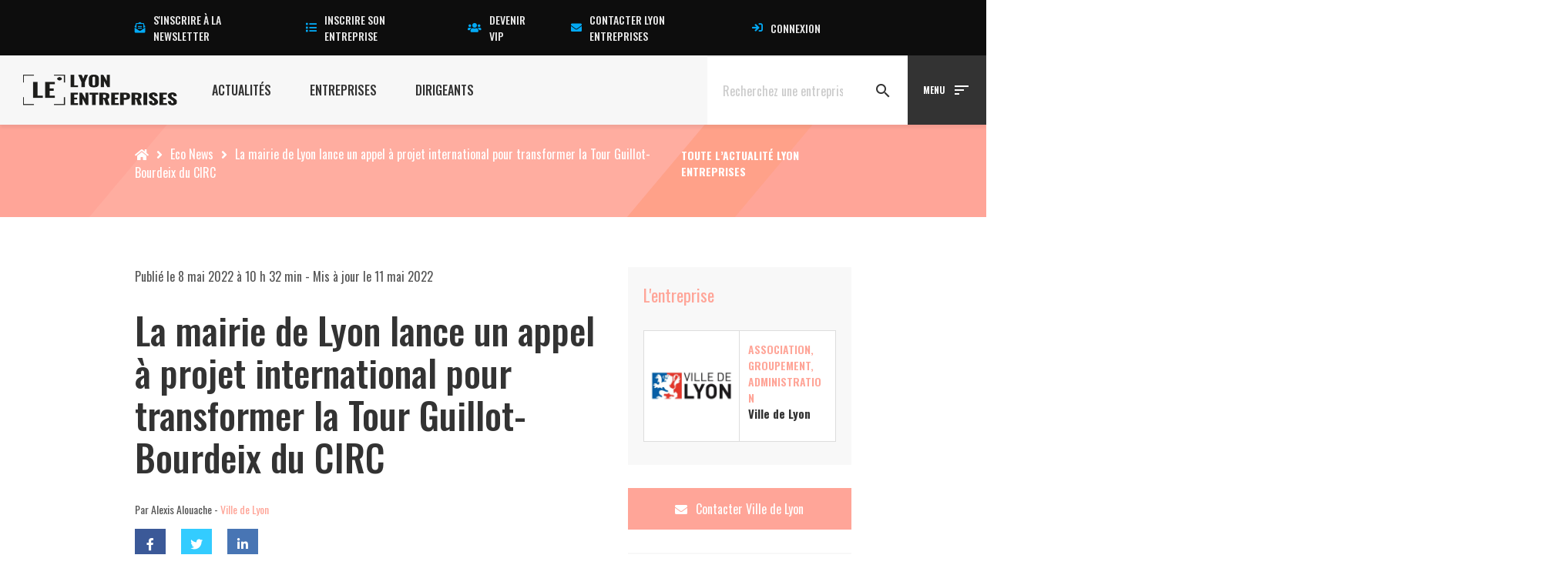

--- FILE ---
content_type: text/html; charset=UTF-8
request_url: https://www.lyon-entreprises.com/actualites/article/la-mairie-de-lyon-lance-un-appel-a-projet-international-pour-transformer-la-tour-guillot-bourdeix
body_size: 34255
content:
<!DOCTYPE html>
<html lang="fr-FR">
<head><meta charset="UTF-8"><script>if(navigator.userAgent.match(/MSIE|Internet Explorer/i)||navigator.userAgent.match(/Trident\/7\..*?rv:11/i)){var href=document.location.href;if(!href.match(/[?&]nowprocket/)){if(href.indexOf("?")==-1){if(href.indexOf("#")==-1){document.location.href=href+"?nowprocket=1"}else{document.location.href=href.replace("#","?nowprocket=1#")}}else{if(href.indexOf("#")==-1){document.location.href=href+"&nowprocket=1"}else{document.location.href=href.replace("#","&nowprocket=1#")}}}}</script><script>(()=>{class RocketLazyLoadScripts{constructor(){this.v="1.2.6",this.triggerEvents=["keydown","mousedown","mousemove","touchmove","touchstart","touchend","wheel"],this.userEventHandler=this.t.bind(this),this.touchStartHandler=this.i.bind(this),this.touchMoveHandler=this.o.bind(this),this.touchEndHandler=this.h.bind(this),this.clickHandler=this.u.bind(this),this.interceptedClicks=[],this.interceptedClickListeners=[],this.l(this),window.addEventListener("pageshow",(t=>{this.persisted=t.persisted,this.everythingLoaded&&this.m()})),this.CSPIssue=sessionStorage.getItem("rocketCSPIssue"),document.addEventListener("securitypolicyviolation",(t=>{this.CSPIssue||"script-src-elem"!==t.violatedDirective||"data"!==t.blockedURI||(this.CSPIssue=!0,sessionStorage.setItem("rocketCSPIssue",!0))})),document.addEventListener("DOMContentLoaded",(()=>{this.k()})),this.delayedScripts={normal:[],async:[],defer:[]},this.trash=[],this.allJQueries=[]}p(t){document.hidden?t.t():(this.triggerEvents.forEach((e=>window.addEventListener(e,t.userEventHandler,{passive:!0}))),window.addEventListener("touchstart",t.touchStartHandler,{passive:!0}),window.addEventListener("mousedown",t.touchStartHandler),document.addEventListener("visibilitychange",t.userEventHandler))}_(){this.triggerEvents.forEach((t=>window.removeEventListener(t,this.userEventHandler,{passive:!0}))),document.removeEventListener("visibilitychange",this.userEventHandler)}i(t){"HTML"!==t.target.tagName&&(window.addEventListener("touchend",this.touchEndHandler),window.addEventListener("mouseup",this.touchEndHandler),window.addEventListener("touchmove",this.touchMoveHandler,{passive:!0}),window.addEventListener("mousemove",this.touchMoveHandler),t.target.addEventListener("click",this.clickHandler),this.L(t.target,!0),this.S(t.target,"onclick","rocket-onclick"),this.C())}o(t){window.removeEventListener("touchend",this.touchEndHandler),window.removeEventListener("mouseup",this.touchEndHandler),window.removeEventListener("touchmove",this.touchMoveHandler,{passive:!0}),window.removeEventListener("mousemove",this.touchMoveHandler),t.target.removeEventListener("click",this.clickHandler),this.L(t.target,!1),this.S(t.target,"rocket-onclick","onclick"),this.M()}h(){window.removeEventListener("touchend",this.touchEndHandler),window.removeEventListener("mouseup",this.touchEndHandler),window.removeEventListener("touchmove",this.touchMoveHandler,{passive:!0}),window.removeEventListener("mousemove",this.touchMoveHandler)}u(t){t.target.removeEventListener("click",this.clickHandler),this.L(t.target,!1),this.S(t.target,"rocket-onclick","onclick"),this.interceptedClicks.push(t),t.preventDefault(),t.stopPropagation(),t.stopImmediatePropagation(),this.M()}O(){window.removeEventListener("touchstart",this.touchStartHandler,{passive:!0}),window.removeEventListener("mousedown",this.touchStartHandler),this.interceptedClicks.forEach((t=>{t.target.dispatchEvent(new MouseEvent("click",{view:t.view,bubbles:!0,cancelable:!0}))}))}l(t){EventTarget.prototype.addEventListenerWPRocketBase=EventTarget.prototype.addEventListener,EventTarget.prototype.addEventListener=function(e,i,o){"click"!==e||t.windowLoaded||i===t.clickHandler||t.interceptedClickListeners.push({target:this,func:i,options:o}),(this||window).addEventListenerWPRocketBase(e,i,o)}}L(t,e){this.interceptedClickListeners.forEach((i=>{i.target===t&&(e?t.removeEventListener("click",i.func,i.options):t.addEventListener("click",i.func,i.options))})),t.parentNode!==document.documentElement&&this.L(t.parentNode,e)}D(){return new Promise((t=>{this.P?this.M=t:t()}))}C(){this.P=!0}M(){this.P=!1}S(t,e,i){t.hasAttribute&&t.hasAttribute(e)&&(event.target.setAttribute(i,event.target.getAttribute(e)),event.target.removeAttribute(e))}t(){this._(this),"loading"===document.readyState?document.addEventListener("DOMContentLoaded",this.R.bind(this)):this.R()}k(){let t=[];document.querySelectorAll("script[type=rocketlazyloadscript][data-rocket-src]").forEach((e=>{let i=e.getAttribute("data-rocket-src");if(i&&!i.startsWith("data:")){0===i.indexOf("//")&&(i=location.protocol+i);try{const o=new URL(i).origin;o!==location.origin&&t.push({src:o,crossOrigin:e.crossOrigin||"module"===e.getAttribute("data-rocket-type")})}catch(t){}}})),t=[...new Map(t.map((t=>[JSON.stringify(t),t]))).values()],this.T(t,"preconnect")}async R(){this.lastBreath=Date.now(),this.j(this),this.F(this),this.I(),this.W(),this.q(),await this.A(this.delayedScripts.normal),await this.A(this.delayedScripts.defer),await this.A(this.delayedScripts.async);try{await this.U(),await this.H(this),await this.J()}catch(t){console.error(t)}window.dispatchEvent(new Event("rocket-allScriptsLoaded")),this.everythingLoaded=!0,this.D().then((()=>{this.O()})),this.N()}W(){document.querySelectorAll("script[type=rocketlazyloadscript]").forEach((t=>{t.hasAttribute("data-rocket-src")?t.hasAttribute("async")&&!1!==t.async?this.delayedScripts.async.push(t):t.hasAttribute("defer")&&!1!==t.defer||"module"===t.getAttribute("data-rocket-type")?this.delayedScripts.defer.push(t):this.delayedScripts.normal.push(t):this.delayedScripts.normal.push(t)}))}async B(t){if(await this.G(),!0!==t.noModule||!("noModule"in HTMLScriptElement.prototype))return new Promise((e=>{let i;function o(){(i||t).setAttribute("data-rocket-status","executed"),e()}try{if(navigator.userAgent.indexOf("Firefox/")>0||""===navigator.vendor||this.CSPIssue)i=document.createElement("script"),[...t.attributes].forEach((t=>{let e=t.nodeName;"type"!==e&&("data-rocket-type"===e&&(e="type"),"data-rocket-src"===e&&(e="src"),i.setAttribute(e,t.nodeValue))})),t.text&&(i.text=t.text),i.hasAttribute("src")?(i.addEventListener("load",o),i.addEventListener("error",(function(){i.setAttribute("data-rocket-status","failed-network"),e()})),setTimeout((()=>{i.isConnected||e()}),1)):(i.text=t.text,o()),t.parentNode.replaceChild(i,t);else{const i=t.getAttribute("data-rocket-type"),s=t.getAttribute("data-rocket-src");i?(t.type=i,t.removeAttribute("data-rocket-type")):t.removeAttribute("type"),t.addEventListener("load",o),t.addEventListener("error",(i=>{this.CSPIssue&&i.target.src.startsWith("data:")?(console.log("WPRocket: data-uri blocked by CSP -> fallback"),t.removeAttribute("src"),this.B(t).then(e)):(t.setAttribute("data-rocket-status","failed-network"),e())})),s?(t.removeAttribute("data-rocket-src"),t.src=s):t.src="data:text/javascript;base64,"+window.btoa(unescape(encodeURIComponent(t.text)))}}catch(i){t.setAttribute("data-rocket-status","failed-transform"),e()}}));t.setAttribute("data-rocket-status","skipped")}async A(t){const e=t.shift();return e&&e.isConnected?(await this.B(e),this.A(t)):Promise.resolve()}q(){this.T([...this.delayedScripts.normal,...this.delayedScripts.defer,...this.delayedScripts.async],"preload")}T(t,e){var i=document.createDocumentFragment();t.forEach((t=>{const o=t.getAttribute&&t.getAttribute("data-rocket-src")||t.src;if(o&&!o.startsWith("data:")){const s=document.createElement("link");s.href=o,s.rel=e,"preconnect"!==e&&(s.as="script"),t.getAttribute&&"module"===t.getAttribute("data-rocket-type")&&(s.crossOrigin=!0),t.crossOrigin&&(s.crossOrigin=t.crossOrigin),t.integrity&&(s.integrity=t.integrity),i.appendChild(s),this.trash.push(s)}})),document.head.appendChild(i)}j(t){let e={};function i(i,o){return e[o].eventsToRewrite.indexOf(i)>=0&&!t.everythingLoaded?"rocket-"+i:i}function o(t,o){!function(t){e[t]||(e[t]={originalFunctions:{add:t.addEventListener,remove:t.removeEventListener},eventsToRewrite:[]},t.addEventListener=function(){arguments[0]=i(arguments[0],t),e[t].originalFunctions.add.apply(t,arguments)},t.removeEventListener=function(){arguments[0]=i(arguments[0],t),e[t].originalFunctions.remove.apply(t,arguments)})}(t),e[t].eventsToRewrite.push(o)}function s(e,i){let o=e[i];e[i]=null,Object.defineProperty(e,i,{get:()=>o||function(){},set(s){t.everythingLoaded?o=s:e["rocket"+i]=o=s}})}o(document,"DOMContentLoaded"),o(window,"DOMContentLoaded"),o(window,"load"),o(window,"pageshow"),o(document,"readystatechange"),s(document,"onreadystatechange"),s(window,"onload"),s(window,"onpageshow");try{Object.defineProperty(document,"readyState",{get:()=>t.rocketReadyState,set(e){t.rocketReadyState=e},configurable:!0}),document.readyState="loading"}catch(t){console.log("WPRocket DJE readyState conflict, bypassing")}}F(t){let e;function i(e){return t.everythingLoaded?e:e.split(" ").map((t=>"load"===t||0===t.indexOf("load.")?"rocket-jquery-load":t)).join(" ")}function o(o){function s(t){const e=o.fn[t];o.fn[t]=o.fn.init.prototype[t]=function(){return this[0]===window&&("string"==typeof arguments[0]||arguments[0]instanceof String?arguments[0]=i(arguments[0]):"object"==typeof arguments[0]&&Object.keys(arguments[0]).forEach((t=>{const e=arguments[0][t];delete arguments[0][t],arguments[0][i(t)]=e}))),e.apply(this,arguments),this}}o&&o.fn&&!t.allJQueries.includes(o)&&(o.fn.ready=o.fn.init.prototype.ready=function(e){return t.domReadyFired?e.bind(document)(o):document.addEventListener("rocket-DOMContentLoaded",(()=>e.bind(document)(o))),o([])},s("on"),s("one"),t.allJQueries.push(o)),e=o}o(window.jQuery),Object.defineProperty(window,"jQuery",{get:()=>e,set(t){o(t)}})}async H(t){const e=document.querySelector("script[data-webpack]");e&&(await async function(){return new Promise((t=>{e.addEventListener("load",t),e.addEventListener("error",t)}))}(),await t.K(),await t.H(t))}async U(){this.domReadyFired=!0;try{document.readyState="interactive"}catch(t){}await this.G(),document.dispatchEvent(new Event("rocket-readystatechange")),await this.G(),document.rocketonreadystatechange&&document.rocketonreadystatechange(),await this.G(),document.dispatchEvent(new Event("rocket-DOMContentLoaded")),await this.G(),window.dispatchEvent(new Event("rocket-DOMContentLoaded"))}async J(){try{document.readyState="complete"}catch(t){}await this.G(),document.dispatchEvent(new Event("rocket-readystatechange")),await this.G(),document.rocketonreadystatechange&&document.rocketonreadystatechange(),await this.G(),window.dispatchEvent(new Event("rocket-load")),await this.G(),window.rocketonload&&window.rocketonload(),await this.G(),this.allJQueries.forEach((t=>t(window).trigger("rocket-jquery-load"))),await this.G();const t=new Event("rocket-pageshow");t.persisted=this.persisted,window.dispatchEvent(t),await this.G(),window.rocketonpageshow&&window.rocketonpageshow({persisted:this.persisted}),this.windowLoaded=!0}m(){document.onreadystatechange&&document.onreadystatechange(),window.onload&&window.onload(),window.onpageshow&&window.onpageshow({persisted:this.persisted})}I(){const t=new Map;document.write=document.writeln=function(e){const i=document.currentScript;i||console.error("WPRocket unable to document.write this: "+e);const o=document.createRange(),s=i.parentElement;let n=t.get(i);void 0===n&&(n=i.nextSibling,t.set(i,n));const c=document.createDocumentFragment();o.setStart(c,0),c.appendChild(o.createContextualFragment(e)),s.insertBefore(c,n)}}async G(){Date.now()-this.lastBreath>45&&(await this.K(),this.lastBreath=Date.now())}async K(){return document.hidden?new Promise((t=>setTimeout(t))):new Promise((t=>requestAnimationFrame(t)))}N(){this.trash.forEach((t=>t.remove()))}static run(){const t=new RocketLazyLoadScripts;t.p(t)}}RocketLazyLoadScripts.run()})();</script>

        <script id="_pit_le_gtm" type="text/javascript">(function(w,d,s,l,i){w[l]=w[l]||[];w[l].push({'gtm.start':
    new Date().getTime(),event:'gtm.js'});var f=d.getElementsByTagName(s)[0],
    j=d.createElement(s),dl=l!='dataLayer'?'&l='+l:'';j.async=true;j.src=
    'https://www.googletagmanager.com/gtm.js?id='+i+dl;f.parentNode.insertBefore(j,f);
    })(window,document,'script','dataLayer','GTM-57VCNST');</script>
    
    
    <meta http-equiv="X-UA-Compatible" content="IE=edge,chrome=1">
    <meta name="viewport" content="width=device-width, initial-scale=1.0">
    <meta name="mobile-web-app-capable" content="yes">
    <meta name="apple-mobile-web-app-capable" content="yes">
    <meta name="apple-mobile-web-app-title" content="Lyon Entreprises [LE] - Le Média 100% local des Actualités, Entreprises, Dirigeants Lyon et Rhône Alpes">
    <meta name="theme-color" content="#F7F7F7">
    <link data-minify="1" rel="preload" href="https://www.lyon-entreprises.com/wp-content/cache/min/1/releases/v5.15.3/css/all.css?ver=1759743417" data-rocket-async="style" as="style" onload="this.onload=null;this.rel='stylesheet'" onerror="this.removeAttribute('data-rocket-async')"  crossorigin="anonymous">
    <meta name='robots' content='index, follow, max-image-preview:large, max-snippet:-1, max-video-preview:-1' />

	<!-- This site is optimized with the Yoast SEO plugin v23.5 - https://yoast.com/wordpress/plugins/seo/ -->
	<title>La mairie de Lyon lance un appel à projet pour transformer la Tour du CIRC</title><link rel="preload" data-rocket-preload as="style" href="https://fonts.googleapis.com/css?family=Oswald%3A300%2C400%2C500%2C600%2C700%7CSource%20Sans%20Pro%3A300%2C400%2C600%2C700&#038;display=swap" /><link rel="stylesheet" href="https://fonts.googleapis.com/css?family=Oswald%3A300%2C400%2C500%2C600%2C700%7CSource%20Sans%20Pro%3A300%2C400%2C600%2C700&#038;display=swap" media="print" onload="this.media='all'" /><noscript><link rel="stylesheet" href="https://fonts.googleapis.com/css?family=Oswald%3A300%2C400%2C500%2C600%2C700%7CSource%20Sans%20Pro%3A300%2C400%2C600%2C700&#038;display=swap" /></noscript><style id="rocket-critical-css">.fa,.fab,.fal,.fas{-moz-osx-font-smoothing:grayscale;-webkit-font-smoothing:antialiased;display:inline-block;font-style:normal;font-variant:normal;text-rendering:auto;line-height:1}.fa-lg{font-size:1.33333em;line-height:.75em;vertical-align:-.0667em}.fa-fw{text-align:center;width:1.25em}.fa-angle-right:before{content:"\f105"}.fa-calendar-check:before{content:"\f274"}.fa-envelope:before{content:"\f0e0"}.fa-envelope-open-text:before{content:"\f658"}.fa-euro-sign:before{content:"\f153"}.fa-facebook:before{content:"\f09a"}.fa-home:before{content:"\f015"}.fa-linkedin:before{content:"\f08c"}.fa-list:before{content:"\f03a"}.fa-newspaper:before{content:"\f1ea"}.fa-sign-in:before{content:"\f090"}.fa-times:before{content:"\f00d"}.fa-twitter:before{content:"\f099"}.fa-users:before{content:"\f0c0"}.fa-youtube:before{content:"\f167"}.sr-only{border:0;clip:rect(0,0,0,0);height:1px;margin:-1px;overflow:hidden;padding:0;position:absolute;width:1px}@font-face{font-family:"Font Awesome 5 Brands";font-style:normal;font-weight:400;font-display:swap;src:url(https://pro.fontawesome.com/releases/v5.15.3/webfonts/fa-brands-400.eot);src:url(https://pro.fontawesome.com/releases/v5.15.3/webfonts/fa-brands-400.eot?#iefix) format("embedded-opentype"),url(https://pro.fontawesome.com/releases/v5.15.3/webfonts/fa-brands-400.woff2) format("woff2"),url(https://pro.fontawesome.com/releases/v5.15.3/webfonts/fa-brands-400.woff) format("woff"),url(https://pro.fontawesome.com/releases/v5.15.3/webfonts/fa-brands-400.ttf) format("truetype"),url(https://pro.fontawesome.com/releases/v5.15.3/webfonts/fa-brands-400.svg#fontawesome) format("svg")}.fab{font-family:"Font Awesome 5 Brands";font-weight:400}@font-face{font-family:"Font Awesome 5 Pro";font-style:normal;font-weight:300;font-display:swap;src:url(https://pro.fontawesome.com/releases/v5.15.3/webfonts/fa-light-300.eot);src:url(https://pro.fontawesome.com/releases/v5.15.3/webfonts/fa-light-300.eot?#iefix) format("embedded-opentype"),url(https://pro.fontawesome.com/releases/v5.15.3/webfonts/fa-light-300.woff2) format("woff2"),url(https://pro.fontawesome.com/releases/v5.15.3/webfonts/fa-light-300.woff) format("woff"),url(https://pro.fontawesome.com/releases/v5.15.3/webfonts/fa-light-300.ttf) format("truetype"),url(https://pro.fontawesome.com/releases/v5.15.3/webfonts/fa-light-300.svg#fontawesome) format("svg")}.fal{font-weight:300}@font-face{font-family:"Font Awesome 5 Pro";font-style:normal;font-weight:400;font-display:swap;src:url(https://pro.fontawesome.com/releases/v5.15.3/webfonts/fa-regular-400.eot);src:url(https://pro.fontawesome.com/releases/v5.15.3/webfonts/fa-regular-400.eot?#iefix) format("embedded-opentype"),url(https://pro.fontawesome.com/releases/v5.15.3/webfonts/fa-regular-400.woff2) format("woff2"),url(https://pro.fontawesome.com/releases/v5.15.3/webfonts/fa-regular-400.woff) format("woff"),url(https://pro.fontawesome.com/releases/v5.15.3/webfonts/fa-regular-400.ttf) format("truetype"),url(https://pro.fontawesome.com/releases/v5.15.3/webfonts/fa-regular-400.svg#fontawesome) format("svg")}.fal{font-family:"Font Awesome 5 Pro"}@font-face{font-family:"Font Awesome 5 Pro";font-style:normal;font-weight:900;font-display:swap;src:url(https://pro.fontawesome.com/releases/v5.15.3/webfonts/fa-solid-900.eot);src:url(https://pro.fontawesome.com/releases/v5.15.3/webfonts/fa-solid-900.eot?#iefix) format("embedded-opentype"),url(https://pro.fontawesome.com/releases/v5.15.3/webfonts/fa-solid-900.woff2) format("woff2"),url(https://pro.fontawesome.com/releases/v5.15.3/webfonts/fa-solid-900.woff) format("woff"),url(https://pro.fontawesome.com/releases/v5.15.3/webfonts/fa-solid-900.ttf) format("truetype"),url(https://pro.fontawesome.com/releases/v5.15.3/webfonts/fa-solid-900.svg#fontawesome) format("svg")}.fa,.fas{font-family:"Font Awesome 5 Pro";font-weight:900}ul{box-sizing:border-box}.entry-content{counter-reset:footnotes}:root{--wp--preset--font-size--normal:16px;--wp--preset--font-size--huge:42px}.screen-reader-text{clip:rect(1px,1px,1px,1px);word-wrap:normal!important;border:0;-webkit-clip-path:inset(50%);clip-path:inset(50%);height:1px;margin:-1px;overflow:hidden;padding:0;position:absolute;width:1px}#ez-toc-container li,#ez-toc-container ul{padding:0}#ez-toc-container li,#ez-toc-container ul,#ez-toc-container ul li{background:0 0;list-style:none;line-height:1.6;margin:0;overflow:hidden;z-index:1}#ez-toc-container a{color:#444;box-shadow:none;text-decoration:none;text-shadow:none;display:inline-flex;align-items:stretch;flex-wrap:nowrap}#ez-toc-container a:visited{color:#9f9f9f}#ez-toc-container .eztoc-toggle-hide-by-default{display:none}html{font-family:sans-serif;-ms-text-size-adjust:100%;-webkit-text-size-adjust:100%}body{margin:0}article,aside,details,header,nav,section,summary{display:block}a{background-color:transparent}h1{font-size:2em;margin:0.67em 0}img{border:0}svg:not(:root){overflow:hidden}button,input{color:inherit;font:inherit;margin:0}button{overflow:visible}button{text-transform:none}button{-webkit-appearance:button}button::-moz-focus-inner,input::-moz-focus-inner{border:0;padding:0}input{line-height:normal}input[type="checkbox"]{-webkit-box-sizing:border-box;box-sizing:border-box;padding:0}*{-webkit-box-sizing:border-box;box-sizing:border-box}*:before,*:after{-webkit-box-sizing:border-box;box-sizing:border-box}html{font-size:10px}body{font-family:"Helvetica Neue",Helvetica,Arial,sans-serif;font-size:14px;line-height:1.42857143;color:#333;background-color:#fff}input,button{font-family:inherit;font-size:inherit;line-height:inherit}a{color:#337ab7;text-decoration:none}img{vertical-align:middle}.img-responsive{display:block;max-width:100%;height:auto}.sr-only{position:absolute;width:1px;height:1px;margin:-1px;padding:0;overflow:hidden;clip:rect(0,0,0,0);border:0}h1,h3,h4{font-family:inherit;font-weight:500;line-height:1.1;color:inherit}h1,h3{margin-top:20px;margin-bottom:10px}h4{margin-top:10px;margin-bottom:10px}h1{font-size:36px}h3{font-size:24px}h4{font-size:18px}p{margin:0 0 10px}.text-center{text-align:center}ul{margin-top:0;margin-bottom:10px}ul ul{margin-bottom:0}label{display:inline-block;max-width:100%;margin-bottom:5px;font-weight:bold}input[type="checkbox"]{margin:4px 0 0;margin-top:1px \9;line-height:normal}.fade{opacity:0}.modal{display:none;overflow:hidden;position:fixed;top:0;right:0;bottom:0;left:0;z-index:1050;-webkit-overflow-scrolling:touch;outline:0}.modal.fade .modal-dialog{-webkit-transform:translate(0,-25%);transform:translate(0,-25%)}.modal-dialog{position:relative;width:auto;margin:10px}.modal-content{position:relative;background-color:#fff;border:1px solid #999;border:1px solid rgba(0,0,0,0.2);border-radius:6px;-webkit-box-shadow:0 3px 9px rgba(0,0,0,0.5);box-shadow:0 3px 9px rgba(0,0,0,0.5);background-clip:padding-box;outline:0}.modal-body{position:relative;padding:15px}@media (min-width:768px){.modal-dialog{width:600px;margin:30px auto}.modal-content{-webkit-box-shadow:0 5px 15px rgba(0,0,0,0.5);box-shadow:0 5px 15px rgba(0,0,0,0.5)}}@-ms-viewport{width:device-width}@-ms-viewport{width:device-width}html{-webkit-box-sizing:border-box;box-sizing:border-box;-ms-overflow-style:scrollbar}*,::after,::before{-webkit-box-sizing:inherit;box-sizing:inherit}.container{position:relative;margin-left:auto;margin-right:auto;padding-right:15px;padding-left:15px}@media (min-width:576px){.container{padding-right:15px;padding-left:15px}}@media (min-width:768px){.container{padding-right:15px;padding-left:15px}}@media (min-width:992px){.container{padding-right:15px;padding-left:15px}}@media (min-width:1200px){.container{padding-right:15px;padding-left:15px}}@media (min-width:576px){.container{width:540px;max-width:100%}}@media (min-width:768px){.container{width:720px;max-width:100%}}@media (min-width:992px){.container{width:960px;max-width:100%}}@media (min-width:1200px){.container{width:1140px;max-width:100%}}.row{display:-webkit-box;display:-ms-flexbox;display:flex;-ms-flex-wrap:wrap;flex-wrap:wrap;margin-right:-15px;margin-left:-15px}@media (min-width:576px){.row{margin-right:-15px;margin-left:-15px}}@media (min-width:768px){.row{margin-right:-15px;margin-left:-15px}}@media (min-width:992px){.row{margin-right:-15px;margin-left:-15px}}@media (min-width:1200px){.row{margin-right:-15px;margin-left:-15px}}.no-gutters{margin-right:0;margin-left:0}.no-gutters>[class*=col-]{padding-right:0;padding-left:0}.col-md-12,.col-md-3,.col-md-4,.col-md-6,.col-md-8,.col-sm-6{position:relative;width:100%;min-height:1px;padding-right:15px;padding-left:15px}@media (min-width:768px){.col-md-12,.col-md-3,.col-md-4,.col-md-6,.col-md-8,.col-sm-6{padding-right:15px;padding-left:15px}}@media (min-width:992px){.col-md-12,.col-md-3,.col-md-4,.col-md-6,.col-md-8,.col-sm-6{padding-right:15px;padding-left:15px}}@media (min-width:1200px){.col-md-12,.col-md-3,.col-md-4,.col-md-6,.col-md-8,.col-sm-6{padding-right:15px;padding-left:15px}}@media (min-width:768px){.col-sm-6{-webkit-box-flex:0;-ms-flex:0 0 50%;flex:0 0 50%;max-width:50%}}@media (min-width:992px){.col-md-3{-webkit-box-flex:0;-ms-flex:0 0 25%;flex:0 0 25%;max-width:25%}.col-md-4{-webkit-box-flex:0;-ms-flex:0 0 33.333333%;flex:0 0 33.333333%;max-width:33.33333%}.col-md-6{-webkit-box-flex:0;-ms-flex:0 0 50%;flex:0 0 50%;max-width:50%}.col-md-8{-webkit-box-flex:0;-ms-flex:0 0 66.666667%;flex:0 0 66.666667%;max-width:66.66667%}.col-md-12{-webkit-box-flex:0;-ms-flex:0 0 100%;flex:0 0 100%;max-width:100%}}.d-flex{display:-webkit-box!important;display:-ms-flexbox!important;display:flex!important}.align-items-center{-webkit-box-align:center!important;-ms-flex-align:center!important;align-items:center!important}.screen-reader-text{border:0;clip:rect(1px,1px,1px,1px);-webkit-clip-path:inset(50%);clip-path:inset(50%);height:1px;margin:-1px;overflow:hidden;padding:0;position:absolute!important;width:1px;word-wrap:normal!important}@media screen and (-ms-high-contrast:active),(-ms-high-contrast:none){.container>*,[class*=flex]{-ms-flex-preferred-size:auto!important;flex-basis:auto!important}}.m-x-auto{margin-left:auto!important;margin-right:auto!important}.m-r-5{margin-right:10px!important}.m-b-5{margin-bottom:10px!important}.m-y-6{margin-top:15px!important;margin-bottom:15px!important}.m-b-6{margin-bottom:15px!important}.m-b-7{margin-bottom:20px!important}.m-y-8{margin-top:30px!important;margin-bottom:30px!important}.m-t-8{margin-top:30px!important}.m-b-8{margin-bottom:30px!important}.p-none{padding:0!important}.p-b-none{padding-bottom:0!important}.p-7{padding:20px!important}.p-b-7{padding-bottom:20px!important}.w-full{width:100%!important}.block{display:block}.text-white{color:#FFFFFF!important}.bg-grey-light{background-color:#f8f8f8}.container-y{padding-top:36vh;padding-bottom:36vh}.container-y.container-y-2{padding-top:2.25vh;padding-bottom:2.25vh}.container-y.container-y-6{padding-top:9vh;padding-bottom:9vh}html,body{width:100%;height:100%}body{overflow-x:hidden}.font-400{font-weight:400}.text-md{font-size:2rem}.container{padding:0 15px;margin:0 auto;position:relative;width:100%;max-width:100%}@media (min-width:768px){.container{width:540px;width:540px;max-width:100%}}@media (min-width:992px){.container{width:720px;width:720px;max-width:100%}}@media (min-width:1200px){.container{width:960px;width:960px;max-width:100%}}*,*::before,*::after{-webkit-box-sizing:inherit;box-sizing:inherit}html{font-size:10px;-webkit-text-size-adjust:100%;-moz-text-size-adjust:100%;-ms-text-size-adjust:100%;text-size-adjust:100%;-webkit-box-sizing:border-box;box-sizing:border-box;-webkit-font-smoothing:antialiased;-moz-osx-font-smoothing:grayscale;-webkit-user-drag:none;-webkit-touch-callout:none;-webkit-overflow-scrolling:touch}body{margin:0;font-size:16px;scroll-behavior:smooth}html,body{font-family:"Oswald",system-ui,-apple-system,BlinkMacSystemFont,"Segoe UI",Roboto,Oxygen-Sans,Ubuntu,Cantarell,"Helvetica Neue",sans-serif;line-height:1.5;color:#555555;font-weight:400;letter-spacing:normal;background-color:#ffffff;padding:0!important;margin:0!important}article,aside,details,header,nav,section,summary{display:block}h1,h3,h4{margin:0;margin-bottom:12px;text-rendering:optimizeLegibility}h1{font-size:2.8rem;font-family:"Oswald",system-ui,-apple-system,BlinkMacSystemFont,"Segoe UI",Roboto,Oxygen-Sans,Ubuntu,Cantarell,"Helvetica Neue",sans-serif;color:#333333;font-weight:700;line-height:normal;text-transform:none;letter-spacing:normal}h3{font-size:2.2rem;font-family:"Oswald",system-ui,-apple-system,BlinkMacSystemFont,"Segoe UI",Roboto,Oxygen-Sans,Ubuntu,Cantarell,"Helvetica Neue",sans-serif;color:#333333;font-weight:700;line-height:normal;text-transform:none;letter-spacing:normal}h4{font-size:2rem;font-family:"Oswald",system-ui,-apple-system,BlinkMacSystemFont,"Segoe UI",Roboto,Oxygen-Sans,Ubuntu,Cantarell,"Helvetica Neue",sans-serif;color:#333333;font-weight:700;line-height:normal;text-transform:none;letter-spacing:normal}a{color:#22264b;text-decoration:none}p{margin-bottom:12px}p:last-of-type{margin-bottom:0}img{max-width:100%;height:auto}i{display:inline-block}._pit-section{position:relative;clear:both}body{font-family:"Oswald",system-ui,-apple-system,BlinkMacSystemFont,"Segoe UI",Roboto,Oxygen-Sans,Ubuntu,Cantarell,"Helvetica Neue",sans-serif}i{font-family:"Material Icons"}.full-screen{position:absolute;top:0;left:-100%;width:300%;height:100%;z-index:0;background:inherit!important}._pit-cover{background-size:cover;background-position:center}.single-article__body__content{padding:3vh 0;font-family:"Source Sans Pro",system-ui,-apple-system,BlinkMacSystemFont,"Segoe UI",Roboto,Oxygen-Sans,Ubuntu,Cantarell,"Helvetica Neue",sans-serif}.single-article__body__content span{font-family:"Source Sans Pro",system-ui,-apple-system,BlinkMacSystemFont,"Segoe UI",Roboto,Oxygen-Sans,Ubuntu,Cantarell,"Helvetica Neue",sans-serif}.single-article__body__content a{display:inline-block;color:#333333;position:relative}.single-article__body__content img{max-width:100%;height:auto}.single-article__body{margin-top:-45vh;background:#FFFFFF;padding:3vh}.single-article__body__header h1{font-size:4.8rem;line-height:1.15;font-weight:500}.single-article__body__header .author{font-size:1.4rem}.single-article__body #social-share ul{display:-webkit-box;display:-ms-flexbox;display:flex;-webkit-box-align:center;-ms-flex-align:center;align-items:center;-webkit-box-pack:start;-ms-flex-pack:start;justify-content:flex-start;-webkit-box-orient:horizontal;-webkit-box-direction:normal;-ms-flex-direction:row;flex-direction:row;margin-bottom:1.5vh;padding-bottom:4.5vh;border-bottom:1px solid #eeeeee}.single-article__body #social-share ul li{list-style-type:none;margin-right:20px}.single-article__body #social-share ul li a{display:-webkit-box;display:-ms-flexbox;display:flex;-webkit-box-align:center;-ms-flex-align:center;align-items:center;-webkit-box-pack:center;-ms-flex-pack:center;justify-content:center;width:40px;min-width:40px;height:40px;margin-left:auto}@media (max-width:992px){.single-article__body #social-share ul li a{margin-bottom:0}}.single-article__body #social-share ul li a i{color:#FFFFFF}.single-article__body #social-share ul li a.facebook{background:#3B5998}.single-article__body #social-share ul li a.twitter{background:#33CCFF}.single-article__body #social-share ul li a.linkedin{background:#4875B4}.actualite-related{background:#FFFFFF;-webkit-box-shadow:0 7px 7px 0 transparent;box-shadow:0 7px 7px 0 transparent}.actualite-related__content{padding:1.5vh;height:100%;border:1px solid #dddddd;border-left:0}.actualite-related__content .details{text-transform:uppercase;font-size:1.4rem;line-height:1.5;font-weight:600}.actualite-related__content .titre h4{font-size:1.5rem;line-height:1.46}.le-breadcrumbs__body{padding:2.5vh 0;display:-webkit-box;display:-ms-flexbox;display:flex;-webkit-box-align:center;-ms-flex-align:center;align-items:center;-webkit-box-pack:start;-ms-flex-pack:start;justify-content:flex-start;position:relative}.le-breadcrumbs__body:before{content:'';-webkit-transform:skewX(-40deg);transform:skewX(-40deg);height:100%;width:75%;display:block;position:absolute;bottom:0;left:0;z-index:4;opacity:.1}.le-breadcrumbs__body:after{content:'';-webkit-transform:skewX(-40deg);transform:skewX(-40deg);height:100%;width:15%;display:block;position:absolute;bottom:0;left:75%;background:inherit;opacity:.2}.le-breadcrumbs__body__breadcrumbs{position:relative;z-index:3}.le-breadcrumbs__body__breadcrumbs #breadcrumbs{color:#FFFFFF!important}.le-breadcrumbs__body__breadcrumbs #breadcrumbs a{color:#FFFFFF!important}.le-breadcrumbs__body__baseline{position:relative;z-index:15;margin-left:auto}.le-breadcrumbs__body__baseline h3{font-size:1.4rem;text-transform:uppercase;margin-bottom:0;color:#FFFFFF!important}form.searchformLE{display:-webkit-box;display:-ms-flexbox;display:flex;-webkit-box-orient:horizontal;-webkit-box-direction:normal;-ms-flex-direction:row;flex-direction:row;position:relative}form.searchformLE .wrapper-input{position:relative;border-top:2px solid #eeeeee;height:90px}form.searchformLE .wrapper-input input{border:0;background:#FFFFFF;padding:20px;color:#333333;min-width:80%;height:100%}@media (min-width:992px){form.searchformLE .wrapper-input input{min-width:300px}}form.searchformLE .wrapper-input ::-webkit-input-placeholder{color:#CBCBCB}form.searchformLE .wrapper-input ::-moz-placeholder{color:#CBCBCB}form.searchformLE .wrapper-input :-ms-input-placeholder{color:#CBCBCB}form.searchformLE .wrapper-input :-moz-placeholder{color:#CBCBCB}form.searchformLE .wrapper-input .clear-text{position:absolute;right:0;height:100%;display:-webkit-box;display:-ms-flexbox;display:flex;-webkit-box-align:center;-ms-flex-align:center;align-items:center;-webkit-box-pack:center;-ms-flex-pack:center;justify-content:center;width:20px;top:0}form.searchformLE .wrapper-input .clear-text i{font-size:1.4rem;-webkit-transform:rotate(45deg);transform:rotate(45deg);display:none}form.searchformLE .search-icon{border-top:2px solid #eeeeee;height:90px}form.searchformLE .search-icon button{display:-webkit-box;display:-ms-flexbox;display:flex;-webkit-box-align:center;-ms-flex-align:center;align-items:center;-webkit-box-pack:center;-ms-flex-pack:center;justify-content:center;padding:0 20px;background:#FFFFFF;height:100%;border:0}form.searchformLE .search-icon button i{color:#333333}form.searchformLE .result-search-wrapper{position:absolute;width:100%;height:auto;top:75px;overflow-y:auto;max-height:250px;left:0;background:#FFFFFF;z-index:50;padding:20px;border:1px solid #eeeeee;display:none}header._pit-header{position:absolute;top:0;left:0;right:0;z-index:10;will-change:transform;-webkit-transform:translate3d(0,0,0);transform:translate3d(0,0,0)}header._pit-header.header-fixed{position:fixed}header._pit-header+section .section-menu-padding:before{content:"";display:block;width:100%;height:90px}.menu{position:relative;display:block;width:100%;padding:0;background:#F7F7F7;-webkit-box-shadow:0 4px 4px 0 rgba(0,0,0,0.06);box-shadow:0 4px 4px 0 rgba(0,0,0,0.06)}.menu input#toggle{position:absolute;width:1px;height:1px;padding:0;margin:-1px;overflow:hidden;clip:rect(0 0 0 0);clip:rect(0,0,0,0)}.menu ul{position:relative;display:-webkit-box;display:-ms-flexbox;display:flex;-webkit-box-pack:start;-ms-flex-pack:start;justify-content:flex-start;height:90px;margin:0;padding:0 0 0 3rem}.menu ul li{display:-webkit-box;display:-ms-flexbox;display:flex}.menu ul li a{display:-webkit-box;display:-ms-flexbox;display:flex;-webkit-box-align:center;-ms-flex-align:center;align-items:center;-webkit-box-pack:center;-ms-flex-pack:center;justify-content:center}.menu ul li.logo{margin-right:2rem;-ms-flex-item-align:center;align-self:center;-ms-flex:1}.menu ul li.logo a img{padding:0;max-height:4rem;max-width:20rem}.menu ul li.burger{-webkit-box-ordinal-group:2;-ms-flex-order:1;order:1;padding:0 15px}.menu ul li.burger label{display:-webkit-box;display:-ms-flexbox;display:flex;-webkit-box-align:center;-ms-flex-align:center;align-items:center;-webkit-box-pack:center;-ms-flex-pack:center;justify-content:center;position:relative;color:#22264b;width:32px;background:none;margin-bottom:0;-webkit-appearance:none;-moz-appearance:none;appearance:none;overflow:hidden}.menu ul li.burger label span{display:block;position:absolute;top:50%;left:0;width:100%;height:4px;background:#22264b;border-radius:0;-webkit-transform:translate(0,-50%);transform:translate(0,-50%)}.menu ul li.burger label span:before,.menu ul li.burger label span:after{content:"";position:absolute;display:block;left:0;width:100%;height:4px;background:#22264b;border-radius:0}.menu ul li.burger label span:before{top:-10px}.menu ul li.burger label span:after{bottom:-10px}.menu ul li.menu-item a{color:#333333;background:none;font-family:"Oswald",system-ui,-apple-system,BlinkMacSystemFont,"Segoe UI",Roboto,Oxygen-Sans,Ubuntu,Cantarell,"Helvetica Neue",sans-serif;min-width:auto;font-size:16px;padding:10px 25px;text-transform:uppercase;text-decoration:none;border:0;border-radius:0;font-weight:500;letter-spacing:normal}.menu ul li.menu-item.menu-item-has-children{position:relative}.menu ul li.menu-item.menu-item-has-children ul{-webkit-box-orient:vertical;-webkit-box-direction:normal;-ms-flex-direction:column;flex-direction:column;position:absolute;top:100%;left:0;z-index:-1;height:auto;opacity:0;border:0;border-radius:0;margin:0;padding:0;background:#F7F7F7;-webkit-box-shadow:0 4px 4px 0 rgba(0,0,0,0.06);box-shadow:0 4px 4px 0 rgba(0,0,0,0.06);visibility:hidden;-webkit-transform:translateY(-2em);transform:translateY(-2em)}.menu ul li.menu-item.menu-item-has-children ul li.menu-item a{display:block;color:#333333;font-family:"Oswald",system-ui,-apple-system,BlinkMacSystemFont,"Segoe UI",Roboto,Oxygen-Sans,Ubuntu,Cantarell,"Helvetica Neue",sans-serif;font-weight:500;text-align:left;text-transform:uppercase;text-decoration:none;background:none;border:0;border-radius:0;margin:0;padding:12px 20px;min-width:auto}.menu ul li.search-burger{margin-left:auto}.menu ul li.search-burger .burger-cube{background:#333333;display:-webkit-box;display:-ms-flexbox;display:flex;-webkit-box-align:center;-ms-flex-align:center;align-items:center;-webkit-box-pack:center;-ms-flex-pack:center;justify-content:center;padding:20px}.menu ul li.search-burger .burger-cube span{display:none;color:#FFFFFF;font-weight:600;padding-right:10px;text-transform:uppercase;font-size:1.2rem}@media (min-width:768px){.menu ul li.search-burger .burger-cube span{display:inline-block}}.menu ul li.search-burger .burger-cube i{color:#FFFFFF}.menu.menu-primary ul li.burger{display:none}@media (max-width:992px){.menu.menu-primary ul{-webkit-box-orient:vertical;-webkit-box-direction:normal;-ms-flex-direction:column;flex-direction:column;height:auto}.menu.menu-primary ul li.logo{position:absolute;top:0;left:50%;height:90px;-webkit-transform:translate(-50%);transform:translate(-50%)}.menu.menu-primary ul li.burger{display:-webkit-box;display:-ms-flexbox;display:flex;-ms-flex-item-align:end;align-self:flex-end;height:90px;-webkit-box-ordinal-group:1;-ms-flex-order:0;order:0}.menu.menu-primary ul li.menu-item:not(.show-xs){display:none}}.deployed-burger-le{position:fixed;display:none;top:0;left:0;background-color:#0D0D0D;min-height:100vh;height:100vh;width:100%;padding:0 4.5vh 4.5vh 4.5vh;z-index:100;overflow-y:scroll}@media (min-width:992px){.deployed-burger-le{overflow:hidden}}.deployed-burger-le__search{position:relative;width:100%}.deployed-burger-le__search .close-burger{position:absolute;right:-17px;top:11px;z-index:1000}@media (min-width:768px){.deployed-burger-le__search .close-burger{right:-25px;top:15px}}.deployed-burger-le__search .close-burger .circle{width:50px;height:50px;border-radius:50%;border:2px solid #03A9F4;display:-webkit-box;display:-ms-flexbox;display:flex;-webkit-box-align:center;-ms-flex-align:center;align-items:center;-webkit-box-pack:center;-ms-flex-pack:center;justify-content:center;background-color:transparent}.deployed-burger-le__search .close-burger .circle i{color:#03A9F4;font-size:2.5rem;display:block;-webkit-backface-visibility:hidden;backface-visibility:hidden}.deployed-burger-le__search .input-search-wrap{padding-top:4.5vh;display:none}@media (min-width:768px){.deployed-burger-le__search .input-search-wrap{display:block}}.deployed-burger-le__search .input-search-wrap form{width:100%}.deployed-burger-le__search .input-search-wrap form .search-icon{border-top:0}.deployed-burger-le__search .input-search-wrap form .search-icon button{background-color:#0D0D0D;border-bottom:3px solid #424242}.deployed-burger-le__search .input-search-wrap form .search-icon button i{color:#999999}.deployed-burger-le__search .input-search-wrap form .wrapper-input{width:100%;border-top:0}.deployed-burger-le__search .input-search-wrap form .wrapper-input input{border-bottom:3px solid #424242;color:#eeeeee;background-color:transparent;width:100%}.deployed-burger-le__search .input-search-wrap form .wrapper-input input::-webkit-input-placeholder{color:#999999}.deployed-burger-le__search .input-search-wrap form .wrapper-input input:-moz-placeholder{color:#999999}.deployed-burger-le__search .input-search-wrap form .wrapper-input input::-moz-placeholder{color:#999999}.deployed-burger-le__search .input-search-wrap form .wrapper-input input:-ms-input-placeholder{color:#999999}.deployed-burger-le__menu{width:100%;padding-top:5vh}@media (min-width:768px){.deployed-burger-le__menu{padding-top:10vh}}@media (min-width:992px){.deployed-burger-le__menu{padding-top:20vh}}.deployed-burger-le__menu .row{position:relative;overflow:hidden}.deployed-burger-le__menu__col{height:100%;border-bottom:2px #424242 solid;padding:2.5vh}@media (min-width:768px) and (max-width:992px){.deployed-burger-le__menu__col{border:2px #424242 solid;padding:5vw}}@media (min-width:992px){.deployed-burger-le__menu__col{border-left:2px #424242 solid;border-bottom:0;padding:0 2.5vw}}.deployed-burger-le__menu__col ul{list-style:none}.deployed-burger-le__menu__col ul li{margin-bottom:1.5vh}.deployed-burger-le__menu__col ul li a{color:#FFFFFF;font-size:1.6rem;line-height:1.5;display:-webkit-box;display:-ms-flexbox;display:flex;-webkit-box-orient:horizontal;-webkit-box-direction:normal;-ms-flex-direction:row;flex-direction:row;-webkit-box-align:center;-ms-flex-align:center;align-items:center}@media (min-width:992px){.deployed-burger-le__menu__col ul li a{color:#505050}}.deployed-burger-le__menu__col ul li a img{display:inline-block;margin-right:10px}.deployed-burger-le__menu__col ul li a span{display:inline-block}@media (min-width:992px){.deployed-burger-le__menu__col ul li a:before{content:'';height:3px;background:transparent;-webkit-transform:scaleX(0);transform:scaleX(0);width:12px;-webkit-transform-origin:left;transform-origin:left}}.deployed-burger-le__menu__col.le-inner-links ul li a:before{display:none}.deployed-burger-le__menu__col.le-inner-links ul li a span{-webkit-transform:translate(0)!important;transform:translate(0)!important}.deployed-burger-le__menu .col-md-3:last-of-type .deployed-burger-le__menu__col{border-bottom:0}@media (min-width:768px) and (max-width:992px){.deployed-burger-le__menu .col-md-3:nth-of-type(1) .deployed-burger-le__menu__col{border-left:0;border-top:0;border-bottom:0}}@media (min-width:992px){.deployed-burger-le__menu .col-md-3:first-of-type .deployed-burger-le__menu__col{border-left:0}}.deployed-burger-le__more-links{margin-top:5vh;width:100%}@media (min-width:768px){.deployed-burger-le__more-links{margin-top:10vh}}@media (min-width:992px){.deployed-burger-le__more-links{margin-top:20vh}}.deployed-burger-le__more-links .socials-burger{-webkit-box-orient:horizontal;-webkit-box-direction:normal;-ms-flex-direction:row;flex-direction:row;display:-webkit-inline-box;display:-ms-inline-flexbox;display:inline-flex}.deployed-burger-le__more-links .socials-burger a{color:#FFFFFF;margin-right:10px}.deployed-burger-le__more-links .burger-mail{display:inline-block;margin-left:20px}.deployed-burger-le__more-links .burger-mail a{color:#FFFFFF;font-size:1.6rem;font-weight:600}.fa,.fab,.fal,.fas{-moz-osx-font-smoothing:grayscale;-webkit-font-smoothing:antialiased;display:inline-block;font-style:normal;font-variant:normal;text-rendering:auto;line-height:1}.fa-lg{font-size:1.33333em;line-height:.75em;vertical-align:-.0667em}.fa-fw{text-align:center;width:1.25em}.fa-angle-right:before{content:"\f105"}.fa-calendar-check:before{content:"\f274"}.fa-envelope:before{content:"\f0e0"}.fa-envelope-open-text:before{content:"\f658"}.fa-euro-sign:before{content:"\f153"}.fa-facebook:before{content:"\f09a"}.fa-home:before{content:"\f015"}.fa-linkedin:before{content:"\f08c"}.fa-list:before{content:"\f03a"}.fa-newspaper:before{content:"\f1ea"}.fa-sign-in:before{content:"\f090"}.fa-times:before{content:"\f00d"}.fa-twitter:before{content:"\f099"}.fa-users:before{content:"\f0c0"}.fa-youtube:before{content:"\f167"}.sr-only{border:0;clip:rect(0,0,0,0);height:1px;margin:-1px;overflow:hidden;padding:0;position:absolute;width:1px}.fa.fa-facebook,.fa.fa-twitter{font-family:"Font Awesome 5 Brands";font-weight:400}.fa.fa-facebook:before{content:"\f39e"}.fa.fa-linkedin{font-family:"Font Awesome 5 Brands";font-weight:400}.fa.fa-linkedin:before{content:"\f0e1"}.fa.fa-youtube{font-family:"Font Awesome 5 Brands";font-weight:400}html{scroll-behavior:smooth}.le-breadcrumbs__body__breadcrumbs{z-index:4}.le-breadcrumbs__body__baseline{z-index:1}.modal-content{border-radius:0}._pit-cover{position:relative}.container-y{padding-top:34vh;padding-bottom:34vh}#social-share ul{padding:0 0 15px 0!important}@media only screen and (max-width:960px){.search-burger{display:none!important}.menu ul{padding-left:0}}@media only screen and (max-width:768px){.full-screen{left:unset;width:unset}}@media all and (max-width:768px){.le-breadcrumbs .container{padding:0!important;width:100%!important}.le-breadcrumbs__body{padding:0 15px!important}}._pit-cover{border:1px solid #ddd}.actualite-related__content{display:flex;flex-direction:column;align-items:flex-start;justify-content:center;word-break:break-word}.updated-topbar{position:relative;background:#0d0d0d;padding:15px}.updated-topbar .topbar-items{display:flex;align-items:center}.updated-topbar a{color:white;text-transform:uppercase;position:relative;font-size:14px;font-weight:500;font-stretch:normal;font-style:normal;line-height:normal;letter-spacing:normal;color:#e7e7e7;margin-right:40px;display:inline-flex;align-items:center}.updated-topbar a:nth-last-child(2){margin-left:auto}.updated-topbar a i{margin-right:10px;color:#03a9f4;font-size:14px}@media screen and (max-width:960px){.updated-topbar .topbar-items{flex-wrap:wrap}.updated-topbar .topbar-items a{width:100%}}.section-menu-padding:before{height:141px!important}.sidebar__newsletter_widget{padding:40px;position:fixed;top:50%;max-width:370px;right:0;z-index:10;transform:translate3d(100%,-50%,0)}.sidebar__newsletter_widget .close-widget{position:absolute;right:20px;top:20px}@font-face{font-family:ShortcodesUltimateIcons;src:url(https://www.lyon-entreprises.com/wp-content/plugins/shortcodes-ultimate/vendor/fork-awesome/fonts/forkawesome-webfont.eot?v=1.2.0);src:url(https://www.lyon-entreprises.com/wp-content/plugins/shortcodes-ultimate/vendor/fork-awesome/fonts/forkawesome-webfont.eot?#iefix&v=1.2.0) format("embedded-opentype"),url(https://www.lyon-entreprises.com/wp-content/plugins/shortcodes-ultimate/vendor/fork-awesome/fonts/forkawesome-webfont.woff2?v=1.2.0) format("woff2"),url(https://www.lyon-entreprises.com/wp-content/plugins/shortcodes-ultimate/vendor/fork-awesome/fonts/forkawesome-webfont.woff?v=1.2.0) format("woff"),url(https://www.lyon-entreprises.com/wp-content/plugins/shortcodes-ultimate/vendor/fork-awesome/fonts/forkawesome-webfont.ttf?v=1.2.0) format("truetype"),url(https://www.lyon-entreprises.com/wp-content/plugins/shortcodes-ultimate/vendor/fork-awesome/fonts/forkawesome-webfont.svg?v=1.2.0#forkawesomeregular) format("svg");font-weight:400;font-style:normal;font-display:swap}.sui{display:inline-block;font:normal normal normal 14px/1 ShortcodesUltimateIcons;font-size:inherit;text-rendering:auto;-webkit-font-smoothing:antialiased;-moz-osx-font-smoothing:grayscale}.sui-envelope-open-o:before{content:"\f2b7"}.sr-only{position:absolute;width:1px;height:1px;padding:0;margin:-1px;overflow:hidden;clip:rect(0,0,0,0);border:0}.su-button{display:inline-block!important;text-align:center;text-decoration:none!important;box-sizing:content-box!important}.su-button span{display:block!important;text-decoration:none!important;box-sizing:content-box!important}.su-button i{display:inline-block;width:1em;height:1em;margin:0 .5em 0 0!important;text-align:center;line-height:1em}@media screen and (max-width:768px){.su-button span{padding-top:.25em!important;padding-bottom:.25em!important;line-height:1.2!important}}.su-button-style-flat,.su-button-style-flat span{border:none}.su-button-style-flat span{position:relative}</style>
	<meta name="description" content="La mairie de Lyon lance avec le C40 l’appel « Reinventing Cities ». L’objectif est de transformer tour Guillot-Bourdeix (CIRC)." />
	<link rel="canonical" href="https://www.lyon-entreprises.com/actualites/article/la-mairie-de-lyon-lance-un-appel-a-projet-international-pour-transformer-la-tour-guillot-bourdeix" />
	<meta property="og:locale" content="fr_FR" />
	<meta property="og:type" content="article" />
	<meta property="og:title" content="La mairie de Lyon lance un appel à projet pour transformer la Tour du CIRC" />
	<meta property="og:description" content="La mairie de Lyon lance avec le C40 l’appel « Reinventing Cities ». L’objectif est de transformer tour Guillot-Bourdeix (CIRC)." />
	<meta property="og:url" content="https://www.lyon-entreprises.com/actualites/article/la-mairie-de-lyon-lance-un-appel-a-projet-international-pour-transformer-la-tour-guillot-bourdeix" />
	<meta property="og:site_name" content="Lyon Entreprises [LE]" />
	<meta property="article:publisher" content="https://www.facebook.com/LyonEntreprises" />
	<meta property="article:modified_time" content="2022-05-11T15:21:24+00:00" />
	<meta name="twitter:card" content="summary_large_image" />
	<meta name="twitter:site" content="@LyonEntreprises" />
	<meta name="twitter:label1" content="Durée de lecture estimée" />
	<meta name="twitter:data1" content="3 minutes" />
	<script type="application/ld+json" class="yoast-schema-graph">{"@context":"https://schema.org","@graph":[{"@type":"WebPage","@id":"https://www.lyon-entreprises.com/actualites/article/la-mairie-de-lyon-lance-un-appel-a-projet-international-pour-transformer-la-tour-guillot-bourdeix","url":"https://www.lyon-entreprises.com/actualites/article/la-mairie-de-lyon-lance-un-appel-a-projet-international-pour-transformer-la-tour-guillot-bourdeix","name":"La mairie de Lyon lance un appel à projet pour transformer la Tour du CIRC","isPartOf":{"@id":"https://www.lyon-entreprises.com/#website"},"datePublished":"2022-05-08T08:32:20+00:00","dateModified":"2022-05-11T15:21:24+00:00","description":"La mairie de Lyon lance avec le C40 l’appel « Reinventing Cities ». L’objectif est de transformer tour Guillot-Bourdeix (CIRC).","breadcrumb":{"@id":"https://www.lyon-entreprises.com/actualites/article/la-mairie-de-lyon-lance-un-appel-a-projet-international-pour-transformer-la-tour-guillot-bourdeix#breadcrumb"},"inLanguage":"fr-FR","potentialAction":[{"@type":"ReadAction","target":["https://www.lyon-entreprises.com/actualites/article/la-mairie-de-lyon-lance-un-appel-a-projet-international-pour-transformer-la-tour-guillot-bourdeix"]}]},{"@type":"BreadcrumbList","@id":"https://www.lyon-entreprises.com/actualites/article/la-mairie-de-lyon-lance-un-appel-a-projet-international-pour-transformer-la-tour-guillot-bourdeix#breadcrumb","itemListElement":[{"@type":"ListItem","position":1,"name":"Accueil","item":"https://www.lyon-entreprises.com/"},{"@type":"ListItem","position":2,"name":"Eco News","item":"https://www.lyon-entreprises.com/actualites/articles/eco-news"},{"@type":"ListItem","position":3,"name":"La mairie de Lyon lance un appel à projet international pour transformer la Tour Guillot-Bourdeix du CIRC"}]},{"@type":"WebSite","@id":"https://www.lyon-entreprises.com/#website","url":"https://www.lyon-entreprises.com/","name":"Lyon Entreprises [LE]","description":"Le Média 100% local des Actualités, Entreprises, Dirigeants Lyon et Rhône Alpes","publisher":{"@id":"https://www.lyon-entreprises.com/#organization"},"potentialAction":[{"@type":"SearchAction","target":{"@type":"EntryPoint","urlTemplate":"https://www.lyon-entreprises.com/?s={search_term_string}"},"query-input":{"@type":"PropertyValueSpecification","valueRequired":true,"valueName":"search_term_string"}}],"inLanguage":"fr-FR"},{"@type":"Organization","@id":"https://www.lyon-entreprises.com/#organization","name":"LE [Lyon-Entreprises]","url":"https://www.lyon-entreprises.com/","logo":{"@type":"ImageObject","inLanguage":"fr-FR","@id":"https://www.lyon-entreprises.com/#/schema/logo/image/","url":"https://www.lyon-entreprises.com/wp-content/uploads/lyon-entreprises.png","contentUrl":"https://www.lyon-entreprises.com/wp-content/uploads/lyon-entreprises.png","width":357,"height":100,"caption":"LE [Lyon-Entreprises]"},"image":{"@id":"https://www.lyon-entreprises.com/#/schema/logo/image/"},"sameAs":["https://www.facebook.com/LyonEntreprises","https://x.com/LyonEntreprises","https://www.linkedin.com/company/9376494/","https://www.youtube.com/c/LyonEntreprisesWebTV"]}]}</script>
	<!-- / Yoast SEO plugin. -->


<link rel='dns-prefetch' href='//maps.googleapis.com' />
<link rel='dns-prefetch' href='//fonts.googleapis.com' />
<link href='https://fonts.gstatic.com' crossorigin rel='preconnect' />
<link rel="alternate" type="application/rss+xml" title="Lyon Entreprises [LE] &raquo; Flux" href="https://www.lyon-entreprises.com/feed" />
<link rel="alternate" type="application/rss+xml" title="Lyon Entreprises [LE] &raquo; Flux des commentaires" href="https://www.lyon-entreprises.com/comments/feed" />
<link rel="alternate" type="application/rss+xml" title="Lyon Entreprises [LE] &raquo; La mairie de Lyon lance un appel à projet international pour transformer la Tour Guillot-Bourdeix du CIRC Flux des commentaires" href="https://www.lyon-entreprises.com/actualites/article/la-mairie-de-lyon-lance-un-appel-a-projet-international-pour-transformer-la-tour-guillot-bourdeix/feed" />
<style id='wp-emoji-styles-inline-css' type='text/css'>

	img.wp-smiley, img.emoji {
		display: inline !important;
		border: none !important;
		box-shadow: none !important;
		height: 1em !important;
		width: 1em !important;
		margin: 0 0.07em !important;
		vertical-align: -0.1em !important;
		background: none !important;
		padding: 0 !important;
	}
</style>
<link rel='preload'  href='https://www.lyon-entreprises.com/wp-includes/css/dist/block-library/style.min.css?ver=6.4.7' data-rocket-async="style" as="style" onload="this.onload=null;this.rel='stylesheet'" onerror="this.removeAttribute('data-rocket-async')"  type='text/css' media='all' />
<style id='safe-svg-svg-icon-style-inline-css' type='text/css'>
.safe-svg-cover{text-align:center}.safe-svg-cover .safe-svg-inside{display:inline-block;max-width:100%}.safe-svg-cover svg{height:100%;max-height:100%;max-width:100%;width:100%}

</style>
<style id='classic-theme-styles-inline-css' type='text/css'>
/*! This file is auto-generated */
.wp-block-button__link{color:#fff;background-color:#32373c;border-radius:9999px;box-shadow:none;text-decoration:none;padding:calc(.667em + 2px) calc(1.333em + 2px);font-size:1.125em}.wp-block-file__button{background:#32373c;color:#fff;text-decoration:none}
</style>
<style id='global-styles-inline-css' type='text/css'>
body{--wp--preset--color--black: #000000;--wp--preset--color--cyan-bluish-gray: #abb8c3;--wp--preset--color--white: #ffffff;--wp--preset--color--pale-pink: #f78da7;--wp--preset--color--vivid-red: #cf2e2e;--wp--preset--color--luminous-vivid-orange: #ff6900;--wp--preset--color--luminous-vivid-amber: #fcb900;--wp--preset--color--light-green-cyan: #7bdcb5;--wp--preset--color--vivid-green-cyan: #00d084;--wp--preset--color--pale-cyan-blue: #8ed1fc;--wp--preset--color--vivid-cyan-blue: #0693e3;--wp--preset--color--vivid-purple: #9b51e0;--wp--preset--gradient--vivid-cyan-blue-to-vivid-purple: linear-gradient(135deg,rgba(6,147,227,1) 0%,rgb(155,81,224) 100%);--wp--preset--gradient--light-green-cyan-to-vivid-green-cyan: linear-gradient(135deg,rgb(122,220,180) 0%,rgb(0,208,130) 100%);--wp--preset--gradient--luminous-vivid-amber-to-luminous-vivid-orange: linear-gradient(135deg,rgba(252,185,0,1) 0%,rgba(255,105,0,1) 100%);--wp--preset--gradient--luminous-vivid-orange-to-vivid-red: linear-gradient(135deg,rgba(255,105,0,1) 0%,rgb(207,46,46) 100%);--wp--preset--gradient--very-light-gray-to-cyan-bluish-gray: linear-gradient(135deg,rgb(238,238,238) 0%,rgb(169,184,195) 100%);--wp--preset--gradient--cool-to-warm-spectrum: linear-gradient(135deg,rgb(74,234,220) 0%,rgb(151,120,209) 20%,rgb(207,42,186) 40%,rgb(238,44,130) 60%,rgb(251,105,98) 80%,rgb(254,248,76) 100%);--wp--preset--gradient--blush-light-purple: linear-gradient(135deg,rgb(255,206,236) 0%,rgb(152,150,240) 100%);--wp--preset--gradient--blush-bordeaux: linear-gradient(135deg,rgb(254,205,165) 0%,rgb(254,45,45) 50%,rgb(107,0,62) 100%);--wp--preset--gradient--luminous-dusk: linear-gradient(135deg,rgb(255,203,112) 0%,rgb(199,81,192) 50%,rgb(65,88,208) 100%);--wp--preset--gradient--pale-ocean: linear-gradient(135deg,rgb(255,245,203) 0%,rgb(182,227,212) 50%,rgb(51,167,181) 100%);--wp--preset--gradient--electric-grass: linear-gradient(135deg,rgb(202,248,128) 0%,rgb(113,206,126) 100%);--wp--preset--gradient--midnight: linear-gradient(135deg,rgb(2,3,129) 0%,rgb(40,116,252) 100%);--wp--preset--font-size--small: 13px;--wp--preset--font-size--medium: 20px;--wp--preset--font-size--large: 36px;--wp--preset--font-size--x-large: 42px;--wp--preset--spacing--20: 0.44rem;--wp--preset--spacing--30: 0.67rem;--wp--preset--spacing--40: 1rem;--wp--preset--spacing--50: 1.5rem;--wp--preset--spacing--60: 2.25rem;--wp--preset--spacing--70: 3.38rem;--wp--preset--spacing--80: 5.06rem;--wp--preset--shadow--natural: 6px 6px 9px rgba(0, 0, 0, 0.2);--wp--preset--shadow--deep: 12px 12px 50px rgba(0, 0, 0, 0.4);--wp--preset--shadow--sharp: 6px 6px 0px rgba(0, 0, 0, 0.2);--wp--preset--shadow--outlined: 6px 6px 0px -3px rgba(255, 255, 255, 1), 6px 6px rgba(0, 0, 0, 1);--wp--preset--shadow--crisp: 6px 6px 0px rgba(0, 0, 0, 1);}:where(.is-layout-flex){gap: 0.5em;}:where(.is-layout-grid){gap: 0.5em;}body .is-layout-flow > .alignleft{float: left;margin-inline-start: 0;margin-inline-end: 2em;}body .is-layout-flow > .alignright{float: right;margin-inline-start: 2em;margin-inline-end: 0;}body .is-layout-flow > .aligncenter{margin-left: auto !important;margin-right: auto !important;}body .is-layout-constrained > .alignleft{float: left;margin-inline-start: 0;margin-inline-end: 2em;}body .is-layout-constrained > .alignright{float: right;margin-inline-start: 2em;margin-inline-end: 0;}body .is-layout-constrained > .aligncenter{margin-left: auto !important;margin-right: auto !important;}body .is-layout-constrained > :where(:not(.alignleft):not(.alignright):not(.alignfull)){max-width: var(--wp--style--global--content-size);margin-left: auto !important;margin-right: auto !important;}body .is-layout-constrained > .alignwide{max-width: var(--wp--style--global--wide-size);}body .is-layout-flex{display: flex;}body .is-layout-flex{flex-wrap: wrap;align-items: center;}body .is-layout-flex > *{margin: 0;}body .is-layout-grid{display: grid;}body .is-layout-grid > *{margin: 0;}:where(.wp-block-columns.is-layout-flex){gap: 2em;}:where(.wp-block-columns.is-layout-grid){gap: 2em;}:where(.wp-block-post-template.is-layout-flex){gap: 1.25em;}:where(.wp-block-post-template.is-layout-grid){gap: 1.25em;}.has-black-color{color: var(--wp--preset--color--black) !important;}.has-cyan-bluish-gray-color{color: var(--wp--preset--color--cyan-bluish-gray) !important;}.has-white-color{color: var(--wp--preset--color--white) !important;}.has-pale-pink-color{color: var(--wp--preset--color--pale-pink) !important;}.has-vivid-red-color{color: var(--wp--preset--color--vivid-red) !important;}.has-luminous-vivid-orange-color{color: var(--wp--preset--color--luminous-vivid-orange) !important;}.has-luminous-vivid-amber-color{color: var(--wp--preset--color--luminous-vivid-amber) !important;}.has-light-green-cyan-color{color: var(--wp--preset--color--light-green-cyan) !important;}.has-vivid-green-cyan-color{color: var(--wp--preset--color--vivid-green-cyan) !important;}.has-pale-cyan-blue-color{color: var(--wp--preset--color--pale-cyan-blue) !important;}.has-vivid-cyan-blue-color{color: var(--wp--preset--color--vivid-cyan-blue) !important;}.has-vivid-purple-color{color: var(--wp--preset--color--vivid-purple) !important;}.has-black-background-color{background-color: var(--wp--preset--color--black) !important;}.has-cyan-bluish-gray-background-color{background-color: var(--wp--preset--color--cyan-bluish-gray) !important;}.has-white-background-color{background-color: var(--wp--preset--color--white) !important;}.has-pale-pink-background-color{background-color: var(--wp--preset--color--pale-pink) !important;}.has-vivid-red-background-color{background-color: var(--wp--preset--color--vivid-red) !important;}.has-luminous-vivid-orange-background-color{background-color: var(--wp--preset--color--luminous-vivid-orange) !important;}.has-luminous-vivid-amber-background-color{background-color: var(--wp--preset--color--luminous-vivid-amber) !important;}.has-light-green-cyan-background-color{background-color: var(--wp--preset--color--light-green-cyan) !important;}.has-vivid-green-cyan-background-color{background-color: var(--wp--preset--color--vivid-green-cyan) !important;}.has-pale-cyan-blue-background-color{background-color: var(--wp--preset--color--pale-cyan-blue) !important;}.has-vivid-cyan-blue-background-color{background-color: var(--wp--preset--color--vivid-cyan-blue) !important;}.has-vivid-purple-background-color{background-color: var(--wp--preset--color--vivid-purple) !important;}.has-black-border-color{border-color: var(--wp--preset--color--black) !important;}.has-cyan-bluish-gray-border-color{border-color: var(--wp--preset--color--cyan-bluish-gray) !important;}.has-white-border-color{border-color: var(--wp--preset--color--white) !important;}.has-pale-pink-border-color{border-color: var(--wp--preset--color--pale-pink) !important;}.has-vivid-red-border-color{border-color: var(--wp--preset--color--vivid-red) !important;}.has-luminous-vivid-orange-border-color{border-color: var(--wp--preset--color--luminous-vivid-orange) !important;}.has-luminous-vivid-amber-border-color{border-color: var(--wp--preset--color--luminous-vivid-amber) !important;}.has-light-green-cyan-border-color{border-color: var(--wp--preset--color--light-green-cyan) !important;}.has-vivid-green-cyan-border-color{border-color: var(--wp--preset--color--vivid-green-cyan) !important;}.has-pale-cyan-blue-border-color{border-color: var(--wp--preset--color--pale-cyan-blue) !important;}.has-vivid-cyan-blue-border-color{border-color: var(--wp--preset--color--vivid-cyan-blue) !important;}.has-vivid-purple-border-color{border-color: var(--wp--preset--color--vivid-purple) !important;}.has-vivid-cyan-blue-to-vivid-purple-gradient-background{background: var(--wp--preset--gradient--vivid-cyan-blue-to-vivid-purple) !important;}.has-light-green-cyan-to-vivid-green-cyan-gradient-background{background: var(--wp--preset--gradient--light-green-cyan-to-vivid-green-cyan) !important;}.has-luminous-vivid-amber-to-luminous-vivid-orange-gradient-background{background: var(--wp--preset--gradient--luminous-vivid-amber-to-luminous-vivid-orange) !important;}.has-luminous-vivid-orange-to-vivid-red-gradient-background{background: var(--wp--preset--gradient--luminous-vivid-orange-to-vivid-red) !important;}.has-very-light-gray-to-cyan-bluish-gray-gradient-background{background: var(--wp--preset--gradient--very-light-gray-to-cyan-bluish-gray) !important;}.has-cool-to-warm-spectrum-gradient-background{background: var(--wp--preset--gradient--cool-to-warm-spectrum) !important;}.has-blush-light-purple-gradient-background{background: var(--wp--preset--gradient--blush-light-purple) !important;}.has-blush-bordeaux-gradient-background{background: var(--wp--preset--gradient--blush-bordeaux) !important;}.has-luminous-dusk-gradient-background{background: var(--wp--preset--gradient--luminous-dusk) !important;}.has-pale-ocean-gradient-background{background: var(--wp--preset--gradient--pale-ocean) !important;}.has-electric-grass-gradient-background{background: var(--wp--preset--gradient--electric-grass) !important;}.has-midnight-gradient-background{background: var(--wp--preset--gradient--midnight) !important;}.has-small-font-size{font-size: var(--wp--preset--font-size--small) !important;}.has-medium-font-size{font-size: var(--wp--preset--font-size--medium) !important;}.has-large-font-size{font-size: var(--wp--preset--font-size--large) !important;}.has-x-large-font-size{font-size: var(--wp--preset--font-size--x-large) !important;}
.wp-block-navigation a:where(:not(.wp-element-button)){color: inherit;}
:where(.wp-block-post-template.is-layout-flex){gap: 1.25em;}:where(.wp-block-post-template.is-layout-grid){gap: 1.25em;}
:where(.wp-block-columns.is-layout-flex){gap: 2em;}:where(.wp-block-columns.is-layout-grid){gap: 2em;}
.wp-block-pullquote{font-size: 1.5em;line-height: 1.6;}
</style>
<link rel='preload'  href='https://www.lyon-entreprises.com/wp-content/plugins/complianz-gdpr-premium/assets/css/cookieblocker.min.css?ver=1701426457' data-rocket-async="style" as="style" onload="this.onload=null;this.rel='stylesheet'" onerror="this.removeAttribute('data-rocket-async')"  type='text/css' media='all' />
<link rel='preload'  href='https://www.lyon-entreprises.com/wp-content/plugins/easy-table-of-contents/assets/css/screen.min.css?ver=2.0.69.1' data-rocket-async="style" as="style" onload="this.onload=null;this.rel='stylesheet'" onerror="this.removeAttribute('data-rocket-async')"  type='text/css' media='all' />
<style id='ez-toc-inline-css' type='text/css'>
div#ez-toc-container .ez-toc-title {font-size: 120%;}div#ez-toc-container .ez-toc-title {font-weight: 500;}div#ez-toc-container ul li {font-size: 95%;}div#ez-toc-container ul li {font-weight: 500;}div#ez-toc-container nav ul ul li {font-size: 90%;}div#ez-toc-container {width: 100%;}
.ez-toc-container-direction {direction: ltr;}.ez-toc-counter ul{counter-reset: item ;}.ez-toc-counter nav ul li a::before {content: counters(item, '.', decimal) '. ';display: inline-block;counter-increment: item;flex-grow: 0;flex-shrink: 0;margin-right: .2em; float: left; }.ez-toc-widget-direction {direction: ltr;}.ez-toc-widget-container ul{counter-reset: item ;}.ez-toc-widget-container nav ul li a::before {content: counters(item, '.', decimal) '. ';display: inline-block;counter-increment: item;flex-grow: 0;flex-shrink: 0;margin-right: .2em; float: left; }
</style>
<link rel='preload'  href='https://fonts.googleapis.com/icon?family=Material+Icons' data-rocket-async="style" as="style" onload="this.onload=null;this.rel='stylesheet'" onerror="this.removeAttribute('data-rocket-async')"  type='text/css' media='all' />


<link data-minify="1" rel='preload'  href='https://www.lyon-entreprises.com/wp-content/cache/min/1/wp-content/themes/lyon-entreprises/assets/css/style.css?ver=1759743417' data-rocket-async="style" as="style" onload="this.onload=null;this.rel='stylesheet'" onerror="this.removeAttribute('data-rocket-async')"  type='text/css' media='all' />
<link data-minify="1" rel='preload'  href='https://www.lyon-entreprises.com/wp-content/cache/min/1/wp-content/themes/lyon-entreprises/assets/css/fontawesome.css?ver=1759743417' data-rocket-async="style" as="style" onload="this.onload=null;this.rel='stylesheet'" onerror="this.removeAttribute('data-rocket-async')"  type='text/css' media='all' />
<link data-minify="1" rel='preload'  href='https://www.lyon-entreprises.com/wp-content/cache/min/1/wp-content/themes/lyon-entreprises/assets/css/fa-v4-shims.css?ver=1759743417' data-rocket-async="style" as="style" onload="this.onload=null;this.rel='stylesheet'" onerror="this.removeAttribute('data-rocket-async')"  type='text/css' media='all' />
<link data-minify="1" rel='preload'  href='https://www.lyon-entreprises.com/wp-content/cache/min/1/wp-content/themes/lyon-entreprises/style.css?ver=1759743417' data-rocket-async="style" as="style" onload="this.onload=null;this.rel='stylesheet'" onerror="this.removeAttribute('data-rocket-async')"  type='text/css' media='all' />
<link data-minify="1" rel='preload'  href='https://www.lyon-entreprises.com/wp-content/cache/min/1/wp-content/themes/lyon-entreprises/assets/css/lightgallery.css?ver=1759743417' data-rocket-async="style" as="style" onload="this.onload=null;this.rel='stylesheet'" onerror="this.removeAttribute('data-rocket-async')"  type='text/css' media='all' />
<link data-minify="1" rel='preload'  href='https://www.lyon-entreprises.com/wp-content/cache/min/1/wp-content/plugins/advanced-custom-fields-pro/assets/inc/select2/4/select2.css?ver=1759743417' data-rocket-async="style" as="style" onload="this.onload=null;this.rel='stylesheet'" onerror="this.removeAttribute('data-rocket-async')"  type='text/css' media='all' />
<link data-minify="1" rel='preload'  href='https://www.lyon-entreprises.com/wp-content/cache/min/1/wp-content/plugins/tablepress/css/build/default.css?ver=1759743417' data-rocket-async="style" as="style" onload="this.onload=null;this.rel='stylesheet'" onerror="this.removeAttribute('data-rocket-async')"  type='text/css' media='all' />
<link data-minify="1" rel='preload'  href='https://www.lyon-entreprises.com/wp-content/cache/min/1/wp-content/themes/lyon-entreprises/assets/css/editor-style.css?ver=1759743417' data-rocket-async="style" as="style" onload="this.onload=null;this.rel='stylesheet'" onerror="this.removeAttribute('data-rocket-async')"  type='text/css' media='all' />
<link data-minify="1" rel='preload'  href='https://www.lyon-entreprises.com/wp-content/cache/min/1/wp-content/themes/lyon-entreprises/assets/css/all.css?ver=1759743417' data-rocket-async="style" as="style" onload="this.onload=null;this.rel='stylesheet'" onerror="this.removeAttribute('data-rocket-async')"  type='text/css' media='all' />
<link data-minify="1" rel='preload'  href='https://www.lyon-entreprises.com/wp-content/cache/min/1/wp-content/themes/lyon-entreprises/assets/css/style-admin.css?ver=1759743417' data-rocket-async="style" as="style" onload="this.onload=null;this.rel='stylesheet'" onerror="this.removeAttribute('data-rocket-async')"  type='text/css' media='all' />
<script type="text/javascript" src="https://www.lyon-entreprises.com/wp-includes/js/jquery/jquery.min.js?ver=3.7.1" id="jquery-core-js"></script>
<script type="text/javascript" src="https://www.lyon-entreprises.com/wp-content/themes/lyon-entreprises/assets/js/lib/jquery-migrate.min.js" id="clean-jquery-migrate-js"></script>
<script data-minify="1" type="text/javascript" src="https://www.lyon-entreprises.com/wp-content/cache/min/1/wp-content/themes/lyon-entreprises/assets/js/helpers.js?ver=1759743417" id="helpers-js"></script>
<script type="text/javascript" src="https://www.lyon-entreprises.com/wp-content/themes/lyon-entreprises/assets/js/lib/lazysizes.min.js" id="lazysizes-js"></script>
<script type="text/javascript" src="https://www.lyon-entreprises.com/wp-content/themes/lyon-entreprises/assets/js/lib/imgloaded.min.js" id="imgloaded-js"></script>
<script data-minify="1" type="text/javascript" src="https://www.lyon-entreprises.com/wp-content/cache/min/1/wp-content/themes/lyon-entreprises/assets/js/lib/plyr.polyfilled.js?ver=1759743417" id="plyr-js"></script>
<script data-minify="1" type="text/javascript" src="https://www.lyon-entreprises.com/wp-content/cache/min/1/wp-content/themes/lyon-entreprises/assets/js/lib/aos.js?ver=1759743417" id="aos-js"></script>
<script type="text/javascript" src="https://www.lyon-entreprises.com/wp-content/themes/lyon-entreprises/assets/js/lib/bootstrap.min.js" id="bootstrap-js"></script>
<script data-minify="1" type="text/javascript" src="https://www.lyon-entreprises.com/wp-content/cache/min/1/wp-content/themes/lyon-entreprises/assets/js/lib/datepicker.js?ver=1759743417" id="datepicker-js"></script>
<script data-minify="1" type="text/javascript" src="https://www.lyon-entreprises.com/wp-content/cache/min/1/wp-content/themes/lyon-entreprises/assets/js/lib/longue-vue.js?ver=1759743417" id="longue-vue-js"></script>
<script type="text/javascript" src="https://www.lyon-entreprises.com/wp-content/themes/lyon-entreprises/assets/js/lib/slick.min.js" id="slick-js"></script>
<script data-minify="1" type="text/javascript" src="https://www.lyon-entreprises.com/wp-content/cache/min/1/wp-content/themes/lyon-entreprises/assets/js/lib/svg.js?ver=1759743417" id="svg-js"></script>
<script type="text/javascript" src="https://www.lyon-entreprises.com/wp-content/themes/lyon-entreprises/assets/js/lib/sharepopup.min.js" id="share-popup-js"></script>
<script data-minify="1" type="text/javascript" src="https://www.lyon-entreprises.com/wp-content/cache/min/1/wp-content/themes/lyon-entreprises/assets/js/lib/lightgallery.js?ver=1759743417" id="lightgallery-js"></script>
<script type="text/javascript" src="https://www.lyon-entreprises.com/wp-content/plugins/advanced-custom-fields-pro/assets/inc/select2/4/select2.full.min.js" id="select2-js"></script>
<script data-minify="1" type="text/javascript" src="https://www.lyon-entreprises.com/wp-content/cache/min/1/wp-content/themes/lyon-entreprises/assets/js/scripts.js?ver=1759743417" id="scripts-js"></script>
<script data-minify="1" type="text/javascript" src="https://www.lyon-entreprises.com/wp-content/cache/min/1/wp-content/themes/lyon-entreprises/assets/js/menu.js?ver=1759743417" id="menu-js"></script>
<script data-minify="1" type="text/javascript" src="https://www.lyon-entreprises.com/wp-content/cache/min/1/wp-content/themes/lyon-entreprises/assets/js/animation.js?ver=1759743417" id="animation-js"></script>
<script data-minify="1" type="text/javascript" src="https://www.lyon-entreprises.com/wp-content/cache/min/1/wp-content/themes/lyon-entreprises/includes/acf-form/js/acf-form.js?ver=1759743417" id="acf-form-js"></script>
<script type="text/javascript" id="ajax-js-extra">
/* <![CDATA[ */
var _pit = {"ajax":"https:\/\/www.lyon-entreprises.com\/wp-admin\/admin-ajax.php","theme":"https:\/\/www.lyon-entreprises.com\/wp-content\/themes\/lyon-entreprises","fast_ajax":"https:\/\/www.lyon-entreprises.com\/wp-content\/themes\/lyon-entreprises\/includes\/ajax\/fast-ajax\/fast-ajax.php"};
/* ]]> */
</script>
<script data-minify="1" type="text/javascript" src="https://www.lyon-entreprises.com/wp-content/cache/min/1/wp-content/themes/lyon-entreprises/includes/ajax/js/ajax.js?ver=1759743417" id="ajax-js"></script>
<script data-service="acf-custom-maps" data-category="marketing" type="text/plain" data-cmplz-src="//maps.googleapis.com/maps/api/js?key=AIzaSyCVLfO70RoxnSf-KBWs-b0HZH0nsk3u9L8&amp;libraries=places&amp;ver=6.4.7" id="google-map-api-js"></script>
<script data-minify="1" type="text/javascript" src="https://www.lyon-entreprises.com/wp-content/cache/min/1/wp-content/themes/lyon-entreprises/assets/js/google-map.js?ver=1759743417" id="google-map-js"></script>
<link rel="https://api.w.org/" href="https://www.lyon-entreprises.com/wp-json/" /><link rel="alternate" type="application/json" href="https://www.lyon-entreprises.com/wp-json/wp/v2/actualite_article/347092" /><link rel="EditURI" type="application/rsd+xml" title="RSD" href="https://www.lyon-entreprises.com/xmlrpc.php?rsd" />
<meta name="generator" content="WordPress 6.4.7" />
<link rel='shortlink' href='https://www.lyon-entreprises.com/?p=347092' />
<link rel="alternate" type="application/json+oembed" href="https://www.lyon-entreprises.com/wp-json/oembed/1.0/embed?url=https%3A%2F%2Fwww.lyon-entreprises.com%2Factualites%2Farticle%2Fla-mairie-de-lyon-lance-un-appel-a-projet-international-pour-transformer-la-tour-guillot-bourdeix" />
<link rel="alternate" type="text/xml+oembed" href="https://www.lyon-entreprises.com/wp-json/oembed/1.0/embed?url=https%3A%2F%2Fwww.lyon-entreprises.com%2Factualites%2Farticle%2Fla-mairie-de-lyon-lance-un-appel-a-projet-international-pour-transformer-la-tour-guillot-bourdeix&#038;format=xml" />
			<style>.cmplz-hidden {
					display: none !important;
				}</style><script type="rocketlazyloadscript">
document.addEventListener("DOMContentLoaded", function () {
    let elements = document.querySelectorAll(".col-md-8");
console.log('test de code');
    elements.forEach(el => {
        if (el.querySelector("h5")?.textContent.trim() === "Les Amis de Lyon-Entreprises") {
            el.style.display = "none";

            // Cacher les 3 div suivants avec la classe "col-md-4 m-b-6"
            let next = el.nextElementSibling;
            let count = 0;
            while (next && count < 3) {
                if (next.classList.contains("col-md-4") && next.classList.contains("m-b-6")) {
                    next.style.display = "none";
                    count++;
                }
                next = next.nextElementSibling;
            }
        }
    });
});
</script><link rel="icon" href="https://www.lyon-entreprises.com/wp-content/uploads/2024/05/cropped-favico-2-32x32.png" sizes="32x32" />
<link rel="icon" href="https://www.lyon-entreprises.com/wp-content/uploads/2024/05/cropped-favico-2-192x192.png" sizes="192x192" />
<link rel="apple-touch-icon" href="https://www.lyon-entreprises.com/wp-content/uploads/2024/05/cropped-favico-2-180x180.png" />
<meta name="msapplication-TileImage" content="https://www.lyon-entreprises.com/wp-content/uploads/2024/05/cropped-favico-2-270x270.png" />
		<style type="text/css" id="wp-custom-css">
			.newsletters .news .contenu {
	background-color: #4554b8;
	color: white;
	text-align: center;
	padding: 20px;
	font-size: 15px;
	width: 100%;
}
.newsletters .news .contenu {
	font-family: Oswald;
	font-size: 18px;
}
.newsletters .news {
	position: relative;
 	box-shadow: 0px 0px 10px 5px #0000001f;
}
.newsletters .news a {
 	width: 100%;
	height: 100%;
}
.newsletters button {
	width: 100%;
}
.newsletters .news .image {
	width: 100%;
	height: 200px;
	display: flex;
	align-items: center;
	justify-content: center;
}
.newsletters .news .image img {
	width: 100%;
	height: 100%;
	object-fit: contain;
}

.page-template-page-newsletters-archives .lg-backdrop.in{
	 width: 800px;
   margin: 0 auto;
   opacity: .5;
}

.page-template-page-newsletters-archives .lg-video-cont.lg-has-iframe{
	 height: 100%;
}

.page-template-page-newsletters-archives .lg-video-cont.lg-has-iframe .lg-video{
	 height: 100%;
}

.page-id-307623 #message.updated {
	background-color: #3f50b5;
  padding: 20px;
  color: white;
}

.page-id-307623 #message.notice {
  color: red;
}

.page-id-307623 .acf-notice.-dismiss p,
.page-id-274518 .acf-notice.-dismiss p{
	color: white;
}
#update-raison-sociale:hover{
	cursor: pointer;
}

.single-article__body__content.--entreprise .entry-content .thumb img{
	width: 100%;
}
.single-dirigeant-header__body__content .photo-du-dirigeant .simulate-cover{
	height: 100%;
	object-fit: cover;
}

body.logged-in.adv_total_bod header .menu-primary ul {
	flex-wrap: wrap;
  height: auto;
}

body.logged-in.adv_total_bod header .updated-topbar .container {
	width: 100%;
}

@media (min-width: 992px){
	form.searchformLE .wrapper-input input {
    min-width: 100px !important;
	}
	body.logged-in.adv_total_bod form.searchformLE .wrapper-input input {
    min-width: 300px !important;
	}
}


.su-accordion .su-spoiler{
	background: white;
	border-radius: 5px;
	border: 2px solid #3f51b5;
}
.su-accordion .su-spoiler .su-spoiler-title{
	font-weight: 600 !important;
	color: #3f51b5;
	font-size: 15px;
}
.su-accordion .su-spoiler .su-spoiler-title:focus{
	outline: none;
}
.su-accordion .su-spoiler .su-spoiler-icon{
	display: none;
}

body .vip-label:hover {
	background: #03A9F4 !important;
  filter: brightness(85%);
}


/* Added by matthieu */
.logo a img {
  width: 100%;
}		</style>
		<noscript><style id="rocket-lazyload-nojs-css">.rll-youtube-player, [data-lazy-src]{display:none !important;}</style></noscript><script type="rocketlazyloadscript">
/*! loadCSS rel=preload polyfill. [c]2017 Filament Group, Inc. MIT License */
(function(w){"use strict";if(!w.loadCSS){w.loadCSS=function(){}}
var rp=loadCSS.relpreload={};rp.support=(function(){var ret;try{ret=w.document.createElement("link").relList.supports("preload")}catch(e){ret=!1}
return function(){return ret}})();rp.bindMediaToggle=function(link){var finalMedia=link.media||"all";function enableStylesheet(){link.media=finalMedia}
if(link.addEventListener){link.addEventListener("load",enableStylesheet)}else if(link.attachEvent){link.attachEvent("onload",enableStylesheet)}
setTimeout(function(){link.rel="stylesheet";link.media="only x"});setTimeout(enableStylesheet,3000)};rp.poly=function(){if(rp.support()){return}
var links=w.document.getElementsByTagName("link");for(var i=0;i<links.length;i++){var link=links[i];if(link.rel==="preload"&&link.getAttribute("as")==="style"&&!link.getAttribute("data-loadcss")){link.setAttribute("data-loadcss",!0);rp.bindMediaToggle(link)}}};if(!rp.support()){rp.poly();var run=w.setInterval(rp.poly,500);if(w.addEventListener){w.addEventListener("load",function(){rp.poly();w.clearInterval(run)})}else if(w.attachEvent){w.attachEvent("onload",function(){rp.poly();w.clearInterval(run)})}}
if(typeof exports!=="undefined"){exports.loadCSS=loadCSS}
else{w.loadCSS=loadCSS}}(typeof global!=="undefined"?global:this))
</script>
    
    
    <script data-minify="1" async src="https://www.lyon-entreprises.com/wp-content/cache/min/1/tag/js/gpt.js?ver=1759743417"></script>
    <script>
     window.googletag = window.googletag || {cmd: []};
     googletag.cmd.push(function() {
                  googletag.defineSlot('/4818069/LE_Entreprises_top_300X250', [300, 250], 'div-gpt-ad-1565272529773-0').addService(googletag.pubads());
                  googletag.defineSlot('/4818069/LE_Entreprises_top_300X250', [300, 250], 'div-gpt-ad-1565273469971-0').addService(googletag.pubads());
                  googletag.defineSlot('/4818069/LE_Entreprises_top_300X250', [300, 250], 'div-gpt-ad-1588087274402-0').addService(googletag.pubads());
                  googletag.defineSlot('/4818069/LE_Entreprises_top_300X250', [300, 250], 'div-gpt-ad-1588087162093-0').addService(googletag.pubads());
                  googletag.defineSlot('/4818069/LE_Entreprises_top_300X250', [300, 250], 'div-gpt-ad-1588681784771-0').addService(googletag.pubads());
                googletag.pubads().enableSingleRequest();
        googletag.enableServices();
     });
    </script>

<meta name="generator" content="WP Rocket 3.17.3.1" data-wpr-features="wpr_delay_js wpr_minify_js wpr_async_css wpr_lazyload_images wpr_lazyload_iframes wpr_image_dimensions wpr_minify_css wpr_desktop wpr_preload_links" /></head>
<body data-cmplz=1 class="actualite_article-template-default single single-actualite_article postid-347092 wp-custom-logo" >

        <noscript><iframe src="https://www.googletagmanager.com/ns.html?id=GTM-57VCNST" height="0" width="0" style="display:none;visibility:hidden"></iframe></noscript>
    
<header data-rocket-location-hash="6da522baaa9bec7cf95225d646a72da7" class="_pit-header header-fixed js-hide-on-scroll">
        <div data-rocket-location-hash="ce7e086814820e04e5241874545de90f" class="updated-topbar">
        <div data-rocket-location-hash="40f22408a88335a0945fffe944caafc3" class="container">
            <div class="topbar-items">
                                <a href="https://www.lyon-entreprises.com/newsletters/inscription" target="_blank">
                    <i class="fas fa-envelope-open-text"></i>
                    S'inscrire à la newsletter                </a>
                                <a href="https://www.lyon-entreprises.com/inscription" target="">
                    <i class="fas fa-list"></i>
                    Inscrire son entreprise                </a>
                                <a href="https://www.lyon-entreprises.com/vip-le" target="">
                    <i class="fas fa-users"></i>
                    Devenir VIP                </a>
                                <a href="https://www.lyon-entreprises.com/contact" target="">
                    <i class="fas fa-envelope"></i>
                    Contacter Lyon Entreprises                </a>
                                <a href="/compte" target="">
                    <i class="fas fa-sign-in"></i>
                    Connexion                </a>
                            </div>
        </div>
    </div>
            <nav class="menu menu-primary">
        <input type="checkbox" id="toggle" />
        <ul>
            <li class="logo">
                <a class="custom-logo-link" href="https://www.lyon-entreprises.com/" rel="home" itemprop="url">
                    <img width="357" height="100" src="data:image/svg+xml,%3Csvg%20xmlns='http://www.w3.org/2000/svg'%20viewBox='0%200%20357%20100'%3E%3C/svg%3E" data-lazy-src="https://www.lyon-entreprises.com/wp-content/uploads/2024/05/cropped-logo-le-nm-260x100-noir.png" /><noscript><img width="357" height="100" src="https://www.lyon-entreprises.com/wp-content/uploads/2024/05/cropped-logo-le-nm-260x100-noir.png" /></noscript>
                </a>
            </li>
            <li class="burger"><label for="toggle"><span></span></label></li>

            <li id="menu-item-334895" class="menu-item menu-item-type-custom menu-item-object-custom menu-item-has-children menu-item-334895"><a href="/actualites">Actualités</a>
<ul class="sub-menu">
	<li id="menu-item-285585" class="menu-item menu-item-type-custom menu-item-object-custom menu-item-285585"><a href="https://www.lyon-entreprises.com/actualites/articles/eco-news">Eco News</a></li>
	<li id="menu-item-285586" class="menu-item menu-item-type-custom menu-item-object-custom menu-item-285586"><a href="https://www.lyon-entreprises.com/actualites/articles/ecofood">Eco Food</a></li>
	<li id="menu-item-285587" class="menu-item menu-item-type-custom menu-item-object-custom menu-item-285587"><a href="https://www.lyon-entreprises.com/actualites/articles/eco-fun">Eco Fun</a></li>
	<li id="menu-item-285588" class="menu-item menu-item-type-custom menu-item-object-custom menu-item-285588"><a href="https://www.lyon-entreprises.com/actualites/articles/eco-opinions">Eco Opinions</a></li>
</ul>
</li>
<li id="menu-item-334896" class="menu-item menu-item-type-custom menu-item-object-custom menu-item-has-children menu-item-334896"><a href="/entreprises">Entreprises</a>
<ul class="sub-menu">
	<li id="menu-item-288259" class="menu-item menu-item-type-custom menu-item-object-custom menu-item-288259"><a href="https://www.lyon-entreprises.com/entreprises#derniers-inscrits">Dernières inscrites</a></li>
	<li id="menu-item-288260" class="menu-item menu-item-type-custom menu-item-object-custom menu-item-288260"><a href="https://www.lyon-entreprises.com/entreprises#secteurs">Par secteurs</a></li>
	<li id="menu-item-288261" class="menu-item menu-item-type-custom menu-item-object-custom menu-item-288261"><a href="https://www.lyon-entreprises.com/entreprises#flux-info">Flux d&rsquo;infos</a></li>
	<li id="menu-item-288262" class="menu-item menu-item-type-custom menu-item-object-custom menu-item-288262"><a href="https://www.lyon-entreprises.com/entreprises#top">Le TOP</a></li>
	<li id="menu-item-285583" class="menu-item menu-item-type-post_type menu-item-object-page menu-item-285583"><a href="https://www.lyon-entreprises.com/inscription">>> S&rsquo;inscrire</a></li>
</ul>
</li>
<li id="menu-item-334897" class="menu-item menu-item-type-custom menu-item-object-custom menu-item-has-children menu-item-334897"><a href="/dirigeants">Dirigeants</a>
<ul class="sub-menu">
	<li id="menu-item-288263" class="menu-item menu-item-type-custom menu-item-object-custom menu-item-288263"><a href="https://www.lyon-entreprises.com/dirigeants/temoignages">Témoignage</a></li>
	<li id="menu-item-288264" class="menu-item menu-item-type-custom menu-item-object-custom menu-item-288264"><a href="https://www.lyon-entreprises.com/dirigeants/tops">Le TOP</a></li>
	<li id="menu-item-285584" class="menu-item menu-item-type-post_type menu-item-object-page menu-item-285584"><a href="https://www.lyon-entreprises.com/inscription">>> S&rsquo;Inscrire</a></li>
</ul>
</li>

            <li class="search-burger">
                
<form method="get" class="searchformLE " action="https://www.lyon-entreprises.com" role="search">
    <div class="result-search-wrapper"></div>

    <div class="wrapper-input">
        <input id="searchformInputHeader" name="s" type="text" placeholder="Recherchez une entreprise, un dirigeant" value="">
        <div class="clear-text"><i class="material-icons">add_circle</i></div>
    </div>
    <div class="search-icon">
        <button id="submit-button" class="sendSearch" type="submit">
            <i class="material-icons">search</i>
        </button>
    </div>
</form>
                <div class="burger-cube">
                    <span>Menu</span><i class="material-icons">sort</i>
                </div>
            </li>
        </ul>
    </nav>
</header>


<section data-rocket-location-hash="8cfb3a024d4a78cd77d5392ba15e3478" class="_pit-section le-breadcrumbs --actualite">
    <div data-rocket-location-hash="992f18fdd2452e572321fda97cdf9ec9" class="section-menu-padding"></div>
    <div data-rocket-location-hash="c2b2a1461d8b94e639cd80a05325878c" class="container">
        <div data-rocket-location-hash="782de43a3d0625f9f21237754e8d121a" class="le-breadcrumbs__body background-color--placeholder p-none">
            <div class="full-screen"></div>
            <div class="section-menu-padding"></div>            <div class="le-breadcrumbs__body__breadcrumbs">
                <p id="breadcrumbs"><span><span><a href="https://www.lyon-entreprises.com/"><span class="sr-only">Accueil</span><i class="fa fa-home"></i></a></span> <i class="fa fa-fw fa-angle-right"></i> <span><a href="https://www.lyon-entreprises.com/actualites/articles/eco-news">Eco News</a></span> <i class="fa fa-fw fa-angle-right"></i> <span class="breadcrumb_last" aria-current="page">La mairie de Lyon lance un appel à projet international pour transformer la Tour Guillot-Bourdeix du CIRC</span></span></p>            </div>
            <div class="le-breadcrumbs__body__baseline">
                <h3>Toute l’actualité Lyon Entreprises</h3>
            </div>
        </div>
    </div>
</section>

<!--------------------------------------------
  Loop
---------------------------------------------->
    
        <section data-rocket-location-hash="79acf4006854df1006bd8552deff637c" class="_pit-section --actualite single-article">
            <!-- <div class="single-article__image" style="background-image: url([data-uri]);"></div> -->

            <div data-rocket-location-hash="c3e1fb42b58dc5a4c4e1c247aa23774e" class="container-y container-y-6">
                <div data-rocket-location-hash="f117ee89930d3a249ddbfc02370ddefa" class="container">

                    <div class="single-article__body" style="margin-top:0; min-height:600px; padding:0;" class="bg-white p-6">

                        <div data-rocket-location-hash="eba0c3de63ef232d13efe2935ab36efc" class="row">
                            <div class="col-md-8">
                                <article id="post-347092" class="post-347092 actualite_article type-actualite_article status-publish hentry tag-centre-international-de-recherche-sur-le-cancer tag-circ actualite_article_categorie-eco-news" itemscope itemtype="http://schema.org/BlogPosting">

                                    <div class="single-article__body__header">

                                        
                                        <div class="article-info">
                                            
                                            <div class="entry-meta">
                                                Publié le <time datetime="2022-05-08T10:32:20+02:00" itemprop="dateModified"> 8 mai 2022 à 10 h 32 min</time>
                                                                                                     - Mis à jour le
                                                    <time datetime="2022-05-11T17:21:24+02:00" itemprop="dateModified">11 mai 2022</time>
                                                                                                </div><!-- .entry-meta-->

                                            
                                            <header class="entry-header">
                                                <h1 class="entry-title m-y-8" itemprop="headline">La mairie de Lyon lance un appel à projet international pour transformer la Tour Guillot-Bourdeix du CIRC</h1>
                                                <!-- .entry-meta here -->
                                            </header><!-- .entry-header -->

                                            <div class="author">
                                                Par Alexis Alouache
                                                 - <a href="https://www.lyon-entreprises.com/entreprise/ville-de-lyon/presentation-lyon">Ville de Lyon</a>
                                            </div>

                                            <div class="m-y-6" id="social-share">
                                                <ul>
                                                    <li>
                                                        <a class="facebook customer share" target="_blank" href="https://www.facebook.com/sharer.php?u=https://www.lyon-entreprises.com/actualites/article/la-mairie-de-lyon-lance-un-appel-a-projet-international-pour-transformer-la-tour-guillot-bourdeix">
                                                            <i class="fa fa-facebook"></i>
                                                        </a>
                                                    </li>
                                                    <li>
                                                        <a class="twitter customer share" target="_blank" href="https://twitter.com/share?url=https://www.lyon-entreprises.com/actualites/article/la-mairie-de-lyon-lance-un-appel-a-projet-international-pour-transformer-la-tour-guillot-bourdeix">
                                                            <i class="fa fa-twitter"></i>
                                                        </a>
                                                    </li>
                                                    <li>
                                                        <a class="linkedin customer share" target="_blank" href="https://www.linkedin.com/shareArticle?mini=true&url=https://www.lyon-entreprises.com/actualites/article/la-mairie-de-lyon-lance-un-appel-a-projet-international-pour-transformer-la-tour-guillot-bourdeix">
                                                            <i class="fa fa-linkedin"></i>
                                                        </a>
                                                    </li>
                                                </ul>
                                            </div>

                                        </div>
                                    </div>

                                    <div class="single-article__body__content --actualite">
                                        <div class="entry-content" itemprop="articleBody">
                                                                                                                                            
                                            
                                            
                                            <div class="su-note"  style="border-color:#c3c3c3;border-radius:3px;-moz-border-radius:3px;-webkit-border-radius:3px;"><div class="su-note-inner su-u-clearfix su-u-trim" style="background-color:#dddddd;border-color:#ffffff;color:#333333;border-radius:3px;-moz-border-radius:3px;-webkit-border-radius:3px;"><a href="https://www.lyon-entreprises.com/entreprise/ville-de-lyon/presentation-lyon">La mairie de Lyon</a> lance conjointement avec le C40 l’appel à projet « Reinventing Cities ». L’objectif est de donner un second souffle à la tour Guillot-Bourdeix, aussi connue sous le nom de tour du CIRC (centre international de recherche sur le Cancer).</div></div>
<h2><strong>Une transformation dans une perspective 0 carbone </strong></h2>
<p>Les équipes du CIRC et tous leurs équipements, matériels sont destinés à déménager d&rsquo;ici à la fin de l&rsquo;année dans leur nouveau site de Gerland. Ce site va ainsi revenir à la ville.<br />
La principale ambition de la mairie de Lyon est de transformer cet emblème de l’architecture tertiaire en un site exemplaire de la ville post-carbone. « Nous souhaitons le valoriser comme tous les éléments du patrimoine » explique <a href="https://www.lyon-entreprises.com/dirigeant/gregory-doucet/presentation-gregory-doucet">Grégory Doucet</a>.</p>
<p>La mairie a pour défi l’atteinte de la neutralité climatique d’ici 2030.</p>
<p>Le C40 est une ONG crée en 2005 qui vise à accompagner les villes dans leurs volontés de stratégie de réduction d’émission de carbone. Hélène CHARTIER, directrice de l’urbanisme et de l’architecture du C40 explique que « Les bâtiments représentent 50 % des émissions de carbone en ville ». Selon cette dernière, les taux de construction mondiaux actuels équivalent à la construction de la ville de New-York chaque mois. Cette ONG rassemble aujourd’hui 100 métropoles mondiales.</p>
<p>C’est pour cela que la mairie a eu l’ambition d’un appel à projet international dans lequel s&rsquo;inscrivent énormément de grandes villes européennes et mondiales. Ainsi la possibilité de pouvoir proposer à des promoteurs des architectes des constructeurs de s&#8217;emparer de ce projet. Ils pourront faire des propositions pour lui donner un futur dans une perspective de neutralité.</p>
<p><iframe loading="lazy" data-placeholder-image="https://www.lyon-entreprises.com/wp-content/uploads/complianz/placeholders/youtubeBSIJYaTujtY-maxresdefault.webp" data-category="marketing" data-service="youtube" class="cmplz-placeholder-element cmplz-iframe cmplz-iframe-styles cmplz-video " data-cmplz-target="data-lazy-src" data-src-cmplz="https://www.youtube.com/embed/BSIJYaTujtY" width="800" height="600"  src="about:blank"  title="YouTube video player" frameborder="0" allow="accelerometer; autoplay; clipboard-write; encrypted-media; gyroscope; picture-in-picture" allowfullscreen="allowfullscreen" data-rocket-lazyload="fitvidscompatible" data-lazy-src=""></iframe><noscript><iframe data-placeholder-image="https://www.lyon-entreprises.com/wp-content/uploads/complianz/placeholders/youtubeBSIJYaTujtY-maxresdefault.webp" data-category="marketing" data-service="youtube" class="cmplz-placeholder-element cmplz-iframe cmplz-iframe-styles cmplz-video " data-cmplz-target="data-lazy-src" data-src-cmplz="https://www.youtube.com/embed/BSIJYaTujtY" width="800" height="600"  src="about:blank"  title="YouTube video player" frameborder="0" allow="accelerometer; autoplay; clipboard-write; encrypted-media; gyroscope; picture-in-picture" allowfullscreen="allowfullscreen"></iframe></noscript></p>
<p>L’assiette foncière représente 8 723 m2 au cœur du 8e arrondissement de Lyon. Ici, la mairie ambitionne de concilier 2 objectifs. Tout d’abord, faire de ce site un futur emblème de l’architecture post-carbone et ensuite créer un lieu avec une mixité fonctionnelle. Ce sera donc un chantier majeur.</p>
<p>&nbsp;</p>
<h2><strong>Une tour indestructible </strong></h2>
<p><strong> </strong></p>
<p>La Tour se situe au cœur d&rsquo;un lieu extrêmement riche d’un point de vue historique et architectural. Cette tour est, en effet, placée au centre d&rsquo;un écosystème lui-même dédié à la santé avec notamment l&rsquo;hôpital Edouard Herriot qui est très proche.</p>
<p>Ce quartier est très riche, en partie grâce à son patrimoine en matière de santé. De plus ce site cette avec la tour et l&rsquo;auditorium sont désormais des lieux historiques de la ville de Lyon.</p>
<p>En ce sens Grégory Doucet affirme que « ce n’est pas notre souhait que le site soit détruit. La tour fait partie des éléments patrimoniaux de la ville. » D’autant plus que d’un point de vue écologiste la mairie souhaite en effet éviter sa destruction à tout prix. Le maire écologiste rappelle que la destruction d’une tour comme celle-là engendrerait énormément d’émission de CO2.</p>
<p>Olivier BERZANE, maire du 8e arrondissement, aimerait quant à lui créer un lien entre ce lieu et le quartier. « Les habitants de ce quartier voient cette tour depuis des années, mais n’y ont jamais mis les pieds » explique ce dernier. Mais ce n’est pas une exigence de la mairie de Lyon.</p>
<p>Le maire du 8e aimerait cependant lancer une porte ouverte afin que les habitants du quartier puissent prendre connaissance de ce lieu qui fait littéralement partie du patrimoine lyonnais. Cette tour est aujourd’hui ancrée dans le secteur.</p>

                                            <!-- 
                                             -->

                                        </div>

                                        <!-- Call to action -->
                                                                            </div>

                                </article>
                            </div>

                            <div class="col-md-4">
 

                                
                                    <div class="bg-grey-light --actualite p-7">
                                        <h3 class="color--placeholder font-400 m-b-8">L'entreprise</h3>
                                                                                    <div class="">
                                                
        <a href="https://www.lyon-entreprises.com/entreprise/ville-de-lyon/presentation-lyon">
        <div class="actualite-related m-b-5">
            <div class="row no-gutters">
                <div class="col-md-6">
                    <div data-bg="https://www.lyon-entreprises.com/wp-content/uploads/vdl-logo-1024x456.jpg" class="_pit-cover rocket-lazyload" style="height:145px;  background-size:contain; background-repeat:no-repeat;"></div>                </div>
                <div class="col-md-6">
                    <div class="actualite-related__content">
                        <div class="details">
                            <span>Association, Groupement, Administration</span>                        </div>
                        <div class="titre">
                            <h4>Ville de Lyon</h4>
                        </div>
                    </div>
                </div>
            </div>
        </div>
    </a>

                                                </div>
                                                                                                                    </div>
                                
                                                                        <div class="m-y-8">
                                            <a class="color--placeholder text-center background-color--placeholder p-6 rounded-small text-white block" href="https://www.lyon-entreprises.com/entreprise/ville-de-lyon/contact-ville-de-lyon#contact-ets">
                                                <i class="fa fa-envelope m-r-4"></i>
                                                Contacter
                                                <span>Ville de Lyon</span>
                                            </a>
                                        </div>
                                        
                                                                    <div class="bg-grey-light --actualite p-7 m-t-8 m-b-8">
                                        <h3 class="color--placeholder font-400 m-b-8">Le dirigeant</h3>
                                        <div class="m-b-6">
                                            
        <a href="https://www.lyon-entreprises.com/dirigeant/gregory-doucet/presentation-gregory-doucet">
        <div class="actualite-related m-b-5">
            <div class="row no-gutters">
                <div class="col-md-6">
                    <div data-bg="https://www.lyon-entreprises.com/wp-content/uploads/2021/10/capture-decran-2021-10-14-a-09-58-18.png" class="_pit-cover rocket-lazyload" style="height:145px;  "></div>                </div>
                <div class="col-md-6">
                    <div class="actualite-related__content">
                        <div class="details">
                                                    </div>
                        <div class="titre">
                            <h4>Grégory Doucet</h4>
                        </div>
                    </div>
                </div>
            </div>
        </div>
    </a>

    
        <a href="https://www.lyon-entreprises.com/dirigeant/audrey-henocque-2/presentation-audrey-henocque-2">
        <div class="actualite-related m-b-5">
            <div class="row no-gutters">
                <div class="col-md-6">
                    <div data-bg="https://www.lyon-entreprises.com/wp-content/uploads/2021/10/capture-decran-2021-10-14-a-15-23-35.png" class="_pit-cover rocket-lazyload" style="height:145px;  "></div>                </div>
                <div class="col-md-6">
                    <div class="actualite-related__content">
                        <div class="details">
                                                    </div>
                        <div class="titre">
                            <h4>Audrey Hénocque</h4>
                        </div>
                    </div>
                </div>
            </div>
        </div>
    </a>

                                            </div>
                                    </div>
                                


                                <!-- Block Dirigeants -->
                                
                                <!-- Block Entreprise liée -->
                                
                                <!-- Block Dirigeant lié -->
                                


                                <!-- /Block Dirigeants -->
                                
    <div class="bg-grey-light --actualite p-7 m-t-8">
        
                    <h3 class="color--placeholder font-400 m-b-8">Les derniers articles</h3>
                <div class="row">
                                    <div class="col-md-12 m-b-6">
                        
        <a href="https://www.lyon-entreprises.com/actualites/article/uxco-group-renforce-son-ancrage-lyonnais-avec-lacquisition-dune-residence-etudiante-dans-le-8e-arrondissement">
        <div class="actualite-related m-b-5">
            <div class="row no-gutters">
                <div class="col-md-6">
                    <div data-bg="https://www.lyon-entreprises.com/wp-content/uploads/2026/01/perspective-uxco-student-lyon-8-scaled.jpg" class="_pit-cover rocket-lazyload" style="height:145px;  "></div>                </div>
                <div class="col-md-6">
                    <div class="actualite-related__content">
                        <div class="details">
                                                    </div>
                        <div class="titre">
                            <h4>UXCO Group renforce son ancrage lyonnais avec l’acquisition d’une résidence étudiante dans le 8e arrondissement</h4>
                        </div>
                    </div>
                </div>
            </div>
        </div>
    </a>

                        </div>
                                    <div class="col-md-12 m-b-6">
                        
        <a href="https://www.lyon-entreprises.com/actualites/article/alptis-engage-la-diversification-des-activites-de-sa-maison-mere-et-unifie-sa-marque">
        <div class="actualite-related m-b-5">
            <div class="row no-gutters">
                <div class="col-md-6">
                    <div data-bg="https://www.lyon-entreprises.com/wp-content/uploads/2025/09/lyon-entreprises-alptis.jpg" class="_pit-cover rocket-lazyload" style="height:145px;  "></div>                </div>
                <div class="col-md-6">
                    <div class="actualite-related__content">
                        <div class="details">
                                                    </div>
                        <div class="titre">
                            <h4>Alptis engage la diversification des activités de sa maison-mère et unifie sa marque</h4>
                        </div>
                    </div>
                </div>
            </div>
        </div>
    </a>

                        </div>
                                    <div class="col-md-12 m-b-6">
                        
        <a href="https://www.lyon-entreprises.com/actualites/article/linkelles-mobilise-lecosysteme-lyonnais-pour-soutenir-lentrepreneuriat-feminin-en-fevrier-2026">
        <div class="actualite-related m-b-5">
            <div class="row no-gutters">
                <div class="col-md-6">
                    <div data-bg="https://www.lyon-entreprises.com/wp-content/uploads/2025/12/lyon-entreprises-demographie.jpg" class="_pit-cover rocket-lazyload" style="height:145px;  "></div>                </div>
                <div class="col-md-6">
                    <div class="actualite-related__content">
                        <div class="details">
                                                    </div>
                        <div class="titre">
                            <h4>Link’Elles mobilise l’écosystème lyonnais pour soutenir l’entrepreneuriat féminin en février 2026</h4>
                        </div>
                    </div>
                </div>
            </div>
        </div>
    </a>

                        </div>
                                    <div class="col-md-12 m-b-6">
                        
        <a href="https://www.lyon-entreprises.com/actualites/article/indy-obtient-son-immatriculation-definitive-comme-plateforme-agreee">
        <div class="actualite-related m-b-5">
            <div class="row no-gutters">
                <div class="col-md-6">
                    <div data-bg="https://www.lyon-entreprises.com/wp-content/uploads/2026/01/lyon-entreprises-indy.webp" class="_pit-cover rocket-lazyload" style="height:145px;  "></div>                </div>
                <div class="col-md-6">
                    <div class="actualite-related__content">
                        <div class="details">
                                                    </div>
                        <div class="titre">
                            <h4>Indy obtient son immatriculation définitive comme Plateforme Agréée</h4>
                        </div>
                    </div>
                </div>
            </div>
        </div>
    </a>

                        </div>
                                </div>
            </div>

    
                                
                            </div>
                        </div>
                    </div>

                </div>
            </div>
        </section>
            <div data-rocket-location-hash="1ded919732da144e02a015d2156ecef5" class="container">
            <div data-rocket-location-hash="cb8fe3e3c49158e6efac5eeb247061b9" class="related_posts">
                <div class="row">
                    <div class="col-8">
                        <div class="article-info__secteur --actualite">
                            <h4 class="title-dotted --actualite">
                                <span>Lire aussi</span>
                            </h4>
                        </div>
                        <div class="row">
                                                            <div class="col-md-3 m-b-8">
                                    <a class="article simple" href="https://www.lyon-entreprises.com/actualites/article/inauguration-du-circ-lyon-au-coeur-de-la-lutte-contre-le-cancer">
                                        <div class="article__body">
                                            <div data-bg="https://www.lyon-entreprises.com/wp-content/uploads/2023/05/capture-decran-2023-05-15-a-19-25-54.png" class="_pit-cover rocket-lazyload" style="height:145px;  ">
                                                                                            </div>
                                            <div class="article__body__infos">
                                                <div class="title">
                                                    <h5>Inauguration du CIRC, Lyon au cœur de la lutte contre le cancer</h5>
                                                </div>
                                                <div class="date">
                                                    <p>Publié le 14 mai 2023</p>
                                                </div>
                                            </div>
                                        </div>
                                    </a>
                                </div>
                                                                <div class="col-md-3 m-b-8">
                                    <a class="article simple" href="https://www.lyon-entreprises.com/actualites/article/4-promoteurs-pour-1-tour">
                                        <div class="article__body">
                                            <div data-bg="https://www.lyon-entreprises.com/wp-content/uploads/2023/02/img-6946-768x1024-1.webp" class="_pit-cover rocket-lazyload" style="height:145px;  ">
                                                                                            </div>
                                            <div class="article__body__infos">
                                                <div class="title">
                                                    <h5>Quatre promoteurs pour une tour</h5>
                                                </div>
                                                <div class="date">
                                                    <p>Publié le 13 février 2023</p>
                                                </div>
                                            </div>
                                        </div>
                                    </a>
                                </div>
                                                                <div class="col-md-3 m-b-8">
                                    <a class="article simple" href="https://www.lyon-entreprises.com/actualites/article/la-mairie-de-lyon-lance-un-appel-a-projet-international-pour-transformer-la-tour-guillot-bourdeix-2">
                                        <div class="article__body">
                                            <div class="_pit-cover" style="height:145px; background-image:url(); ">
                                                                                            </div>
                                            <div class="article__body__infos">
                                                <div class="title">
                                                    <h5>4 finalistes suite à l&rsquo;appel à projet international de la mairie de Lyon pour transformer la Tour Guillot-Bourdeix (CIRC)</h5>
                                                </div>
                                                <div class="date">
                                                    <p>Publié le 04 décembre 2022</p>
                                                </div>
                                            </div>
                                        </div>
                                    </a>
                                </div>
                                                        </div>
                    </div>
                </div>
            </div>
        </div>
    
        <section data-rocket-location-hash="c267bfe81d908070f90a9cd6c49dd0e7" class="_pit-section bg-dark-darker text-white top-footer">

            <div data-rocket-location-hash="5ca8ca0dd8d25ed48bcac7ad4255d4fa" class="container-y container-y-4">
                <div data-rocket-location-hash="f9357140ee36883ea6064de5d7279a99" class="container">
                    <div class="row">

                                            
                        <div class="col-md-3 col-sm-6">
                                <h4>Nous connaître</h4>
                                <ul class="nav-footer-menu m-t-lg">
                                                                                <li>
                                                <a target="" href="https://www.lyon-entreprises.com/premiere-visite">Première visite ?</a>
                                            </li>
                                        
                                                                                <li>
                                                <a target="" href="https://www.lyon-entreprises.com/confidentialite">Politique de confidentialité</a>
                                            </li>
                                        
                                                                                <li>
                                                <a target="" href="https://www.lyon-entreprises.com/declaration-de-confidentialite-ue">Déclaration de confidentialité (UE)</a>
                                            </li>
                                        
                                                                                <li>
                                                <a target="" href="https://www.lyon-entreprises.com/cgv">Conditions Générales de Ventes</a>
                                            </li>
                                        
                                                                                <li>
                                                <a target="" href="https://www.lyon-entreprises.com/mentions-legales">Mentions légales</a>
                                            </li>
                                        
                                                                                <li>
                                                <a target="" href="https://www.lyon-entreprises.com/contact">Contacter Lyon-Entreprises</a>
                                            </li>
                                        
                                                                    </ul>
                            </div>
                                                                    
                        <div class="col-md-3 col-sm-6">
                                <h4>S'informer</h4>
                                <ul class="nav-footer-menu m-t-lg">
                                                                                <li>
                                                <a target="_blank" href="https://www.linkedin.com/company/lyon-entreprises/">L'info Eco sur la page LinkedIn LE</a>
                                            </li>
                                        
                                                                                <li>
                                                <a target="" href="https://www.lyon-entreprises.com/actualites">Toute l'actu Eco LE [Lyon-Entreprises]</a>
                                            </li>
                                        
                                                                                <li>
                                                <a target="" href="https://www.lyon-entreprises.com/entreprises">Toute l'info des Entreprises</a>
                                            </li>
                                        
                                                                                <li>
                                                <a target="" href="https://www.lyon-entreprises.com/dirigeants">Toute l'info des dirigeants</a>
                                            </li>
                                        
                                                                    </ul>
                            </div>
                                                                    
                        <div class="col-md-3 col-sm-6">
                                <h4>Découvrir</h4>
                                <ul class="nav-footer-menu m-t-lg">
                                                                                <li>
                                                <a target="" href="https://www.lyon-entreprises.com/vip-le">Devenir Membre de LE [Lyon-Entreprises] ?</a>
                                            </li>
                                        
                                                                    </ul>
                            </div>
                                                                    
                        <div class="col-md-3 col-sm-6">
                                <h4>Votre espace</h4>
                                <ul class="nav-footer-menu m-t-lg">
                                                                                <li>
                                                <a target="" href="https://www.lyon-entreprises.com/wp-admin">Se connecter</a>
                                            </li>
                                        
                                                                                <li>
                                                <a target="_blank" href="/newsletters/inscription">S'inscrire à la Newsletter</a>
                                            </li>
                                        
                                                                                <li>
                                                <a target="" href="https://www.lyon-entreprises.com/newsletters/parrainage-inscription">Parrainer un ami à la Newsletter</a>
                                            </li>
                                        
                                                                                <li>
                                                <a target="" href="https://www.lyon-entreprises.com/newsletters/archives">Les archives de la newsletter</a>
                                            </li>
                                        
                                                                                <li>
                                                <a target="" href="https://www.lyon-entreprises.com/inscription">Inscrire son entreprise</a>
                                            </li>
                                        
                                                                    </ul>
                            </div>
                                            

                    </div>
                </div>
            </div>
        </section>

        <section data-rocket-location-hash="0e911f42aed3b0cbefffab98bb41d25d" class="_pit-section bottom-footer">
            <div data-rocket-location-hash="d41813fee4980beb3a7eacb7c0b429fa" class="container">
                <ul>
                    <span class="text-white">LE Ⓒ 2026 - </span>
                                        <li class="socials-header">
                                                    <a href="https://www.linkedin.com/company/9376494/admin/" rel="noopener" target="_blank" >
                                <i class="fa fab fa-linkedin" aria-hidden="true"></i>
                            </a>
                                                    <a href="https://www.facebook.com/LyonEntreprises/" rel="noopener" target="_blank" >
                                <i class="fa fab fa-facebook" aria-hidden="true"></i>
                            </a>
                                                    <a href="https://twitter.com/LyonEntreprises" rel="noopener" target="_blank" >
                                <i class="fa fab fa-twitter" aria-hidden="true"></i>
                            </a>
                                                    <a href="https://www.youtube.com/user/LyonEntreprises" rel="noopener" target="_blank" >
                                <i class="fa fab fa-youtube" aria-hidden="true"></i>
                            </a>
                                            </li>
                                                            <li>
                        <a href="mailto:contact@lyon-entreprises.com"> contact@lyon-entreprises.com </a>
                    </li>
                                    </ul>
            </div>
        </section>

        <!-- Modal -->
        <div data-rocket-location-hash="c35cecc034e8999ed88711f324ca845d" class="modal fade" id="newsletter" tabindex="-1" role="dialog" aria-labelledby="Newsletter">
            <div data-rocket-location-hash="227a2e41332a6b06f5e007d90adde5f1" class="modal-dialog" role="document">
                <div data-rocket-location-hash="de82b39ababf41c8c85c15e14cf5dfa0" class="modal-content">

                <div class="modal-body">

                    <div class="container-y container-y-2">

                        <h3>Inscrivez-vous à la newsletter Lyon Entreprises:</h3>
                        <style>
                        ._form-content{
                            width:523px !important;
                        }
                        </style>
                        <div class="_form_23"></div><script type="rocketlazyloadscript" data-rocket-src="https://lyon-entreprises2158.activehosted.com/f/embed.php?id=23" data-rocket-type="text/javascript" charset="utf-8"></script>
                    </div>
                </div>
                </div>
            </div>
        </div>

        
        <aside class="sidebar__newsletter_widget " style="background-color:#ffa598;">
            <i class="close-widget fal fa-times text-white tex-2xl"></i>
                                <div class="d-flex align-items-center p-b-7">
                        <i class="fal fal fa-newspaper m-r-5 text-white text-md"></i>
                        <p class="text-white p-b-none text-md">Toute l'actu économique décodée</p>
                    </div>
                                        <div class="d-flex align-items-center p-b-7">
                        <i class="fal fal fa-calendar-check m-r-5 text-white text-md"></i>
                        <p class="text-white p-b-none text-md">Chaque mardi dans votre boite mail</p>
                    </div>
                                        <div class="d-flex align-items-center p-b-7">
                        <i class="fal fal fa-euro-sign m-r-5 text-white text-md"></i>
                        <p class="text-white p-b-none text-md">100% gratuite !</p>
                    </div>
                    
            <p>&nbsp;</p>
<a href="https://www.lyon-entreprises.com/newsletters/inscription" class="su-button su-button-style-flat" style="color:#FFFFFF;background-color:#f75b1b;border-color:#c64916;border-radius:0px" target="_blank" rel="noopener noreferrer"><span style="color:#FFFFFF;padding:8px 26px;font-size:20px;line-height:30px;border-color:#fa8d60;border-radius:0px;text-shadow:none"><i class="sui sui-envelope-open-o" style="font-size:20px;color:#FFFFFF"></i> INSCRIPTION NEWSLETTER</span></a>
        </aside>

        
		
<!-- Consent Management powered by Complianz | GDPR/CCPA Cookie Consent https://wordpress.org/plugins/complianz-gdpr -->
<div id="cmplz-cookiebanner-container"><div class="cmplz-cookiebanner cmplz-hidden banner-1 optin cmplz-bottom-right cmplz-categories-type-view-preferences" aria-modal="true" data-nosnippet="true" role="dialog" aria-live="polite" aria-labelledby="cmplz-header-1-optin" aria-describedby="cmplz-message-1-optin">
	<div class="cmplz-header">
		<div class="cmplz-logo"><a href="https://www.lyon-entreprises.com/" class="custom-logo-link" rel="home"><img width="357" height="100" src="data:image/svg+xml,%3Csvg%20xmlns='http://www.w3.org/2000/svg'%20viewBox='0%200%20357%20100'%3E%3C/svg%3E" class="custom-logo" alt="Lyon Entreprises [LE]" decoding="async" data-lazy-srcset="https://www.lyon-entreprises.com/wp-content/uploads/2024/05/cropped-logo-le-nm-260x100-noir.png 357w, https://www.lyon-entreprises.com/wp-content/uploads/2024/05/cropped-logo-le-nm-260x100-noir-300x84.png 300w" data-lazy-sizes="(max-width: 357px) 100vw, 357px" data-lazy-src="https://www.lyon-entreprises.com/wp-content/uploads/2024/05/cropped-logo-le-nm-260x100-noir.png" /><noscript><img width="357" height="100" src="https://www.lyon-entreprises.com/wp-content/uploads/2024/05/cropped-logo-le-nm-260x100-noir.png" class="custom-logo" alt="Lyon Entreprises [LE]" decoding="async" srcset="https://www.lyon-entreprises.com/wp-content/uploads/2024/05/cropped-logo-le-nm-260x100-noir.png 357w, https://www.lyon-entreprises.com/wp-content/uploads/2024/05/cropped-logo-le-nm-260x100-noir-300x84.png 300w" sizes="(max-width: 357px) 100vw, 357px" /></noscript></a></div>
		<div class="cmplz-title" id="cmplz-header-1-optin">Gérer le consentement aux cookies</div>
		<div class="cmplz-close" tabindex="0" role="button" aria-label=" ">
			<svg aria-hidden="true" focusable="false" data-prefix="fas" data-icon="times" class="svg-inline--fa fa-times fa-w-11" role="img" xmlns="http://www.w3.org/2000/svg" viewBox="0 0 352 512"><path fill="currentColor" d="M242.72 256l100.07-100.07c12.28-12.28 12.28-32.19 0-44.48l-22.24-22.24c-12.28-12.28-32.19-12.28-44.48 0L176 189.28 75.93 89.21c-12.28-12.28-32.19-12.28-44.48 0L9.21 111.45c-12.28 12.28-12.28 32.19 0 44.48L109.28 256 9.21 356.07c-12.28 12.28-12.28 32.19 0 44.48l22.24 22.24c12.28 12.28 32.2 12.28 44.48 0L176 322.72l100.07 100.07c12.28 12.28 32.2 12.28 44.48 0l22.24-22.24c12.28-12.28 12.28-32.19 0-44.48L242.72 256z"></path></svg>
		</div>
	</div>

	<div class="cmplz-divider cmplz-divider-header"></div>
	<div class="cmplz-body">
		<div class="cmplz-message" id="cmplz-message-1-optin">Nous utilisons des technologies telles que les cookies pour stocker et/ou accéder aux informations relatives aux appareils. Nous le faisons pour améliorer l’expérience de navigation et pour afficher des publicités (non-)personnalisées. Consentir à ces technologies nous autorisera à traiter des données telles que le comportement de navigation ou les ID uniques sur ce site. Le fait de ne pas consentir ou de retirer son consentement peut avoir un effet négatif sur certaines fonctonnalités et caractéristiques.</div>
		<!-- categories start -->
		<div class="cmplz-categories">
			<details class="cmplz-category cmplz-functional" >
				<summary>
						<span class="cmplz-category-header">
							<span class="cmplz-category-title">Fonctionnel</span>
							<span class='cmplz-always-active'>
								<span class="cmplz-banner-checkbox">
									<input type="checkbox"
										   id="cmplz-functional-optin"
										   data-category="cmplz_functional"
										   class="cmplz-consent-checkbox cmplz-functional"
										   size="40"
										   value="1"/>
									<label class="cmplz-label" for="cmplz-functional-optin" tabindex="0"><span class="screen-reader-text">Fonctionnel</span></label>
								</span>
								Toujours activé							</span>
							<span class="cmplz-icon cmplz-open">
								<svg xmlns="http://www.w3.org/2000/svg" viewBox="0 0 448 512"  height="18" ><path d="M224 416c-8.188 0-16.38-3.125-22.62-9.375l-192-192c-12.5-12.5-12.5-32.75 0-45.25s32.75-12.5 45.25 0L224 338.8l169.4-169.4c12.5-12.5 32.75-12.5 45.25 0s12.5 32.75 0 45.25l-192 192C240.4 412.9 232.2 416 224 416z"/></svg>
							</span>
						</span>
				</summary>
				<div class="cmplz-description">
					<span class="cmplz-description-functional">Le stockage ou l’accès technique est strictement nécessaire dans la finalité d’intérêt légitime de permettre l’utilisation d’un service spécifique explicitement demandé par l’abonné ou l’utilisateur, ou dans le seul but d’effectuer la transmission d’une communication sur un réseau de communications électroniques.</span>
				</div>
			</details>

			<details class="cmplz-category cmplz-preferences" >
				<summary>
						<span class="cmplz-category-header">
							<span class="cmplz-category-title">Préférences</span>
							<span class="cmplz-banner-checkbox">
								<input type="checkbox"
									   id="cmplz-preferences-optin"
									   data-category="cmplz_preferences"
									   class="cmplz-consent-checkbox cmplz-preferences"
									   size="40"
									   value="1"/>
								<label class="cmplz-label" for="cmplz-preferences-optin" tabindex="0"><span class="screen-reader-text">Préférences</span></label>
							</span>
							<span class="cmplz-icon cmplz-open">
								<svg xmlns="http://www.w3.org/2000/svg" viewBox="0 0 448 512"  height="18" ><path d="M224 416c-8.188 0-16.38-3.125-22.62-9.375l-192-192c-12.5-12.5-12.5-32.75 0-45.25s32.75-12.5 45.25 0L224 338.8l169.4-169.4c12.5-12.5 32.75-12.5 45.25 0s12.5 32.75 0 45.25l-192 192C240.4 412.9 232.2 416 224 416z"/></svg>
							</span>
						</span>
				</summary>
				<div class="cmplz-description">
					<span class="cmplz-description-preferences">Le stockage ou l’accès technique est nécessaire dans la finalité d’intérêt légitime de stocker des préférences qui ne sont pas demandées par l’abonné ou l’utilisateur.</span>
				</div>
			</details>

			<details class="cmplz-category cmplz-statistics" >
				<summary>
						<span class="cmplz-category-header">
							<span class="cmplz-category-title">Statistiques</span>
							<span class="cmplz-banner-checkbox">
								<input type="checkbox"
									   id="cmplz-statistics-optin"
									   data-category="cmplz_statistics"
									   class="cmplz-consent-checkbox cmplz-statistics"
									   size="40"
									   value="1"/>
								<label class="cmplz-label" for="cmplz-statistics-optin" tabindex="0"><span class="screen-reader-text">Statistiques</span></label>
							</span>
							<span class="cmplz-icon cmplz-open">
								<svg xmlns="http://www.w3.org/2000/svg" viewBox="0 0 448 512"  height="18" ><path d="M224 416c-8.188 0-16.38-3.125-22.62-9.375l-192-192c-12.5-12.5-12.5-32.75 0-45.25s32.75-12.5 45.25 0L224 338.8l169.4-169.4c12.5-12.5 32.75-12.5 45.25 0s12.5 32.75 0 45.25l-192 192C240.4 412.9 232.2 416 224 416z"/></svg>
							</span>
						</span>
				</summary>
				<div class="cmplz-description">
					<span class="cmplz-description-statistics">Le stockage ou l’accès technique qui est utilisé exclusivement à des fins statistiques.</span>
					<span class="cmplz-description-statistics-anonymous">Le stockage ou l’accès technique qui est utilisé exclusivement dans des finalités statistiques anonymes. En l’absence d’une assignation à comparaître, d’une conformité volontaire de la part de votre fournisseur d’accès à internet ou d’enregistrements supplémentaires provenant d’une tierce partie, les informations stockées ou extraites à cette seule fin ne peuvent généralement pas être utilisées pour vous identifier.</span>
				</div>
			</details>
			<details class="cmplz-category cmplz-marketing" >
				<summary>
						<span class="cmplz-category-header">
							<span class="cmplz-category-title">Marketing</span>
							<span class="cmplz-banner-checkbox">
								<input type="checkbox"
									   id="cmplz-marketing-optin"
									   data-category="cmplz_marketing"
									   class="cmplz-consent-checkbox cmplz-marketing"
									   size="40"
									   value="1"/>
								<label class="cmplz-label" for="cmplz-marketing-optin" tabindex="0"><span class="screen-reader-text">Marketing</span></label>
							</span>
							<span class="cmplz-icon cmplz-open">
								<svg xmlns="http://www.w3.org/2000/svg" viewBox="0 0 448 512"  height="18" ><path d="M224 416c-8.188 0-16.38-3.125-22.62-9.375l-192-192c-12.5-12.5-12.5-32.75 0-45.25s32.75-12.5 45.25 0L224 338.8l169.4-169.4c12.5-12.5 32.75-12.5 45.25 0s12.5 32.75 0 45.25l-192 192C240.4 412.9 232.2 416 224 416z"/></svg>
							</span>
						</span>
				</summary>
				<div class="cmplz-description">
					<span class="cmplz-description-marketing">Le stockage ou l’accès technique est nécessaire pour créer des profils d’utilisateurs afin d’envoyer des publicités, ou pour suivre l’utilisateur sur un site web ou sur plusieurs sites web à des fins de marketing similaires.</span>
				</div>
			</details>
		</div><!-- categories end -->
			</div>

	<div class="cmplz-links cmplz-information">
		<a class="cmplz-link cmplz-manage-options cookie-statement" href="#" data-relative_url="#cmplz-manage-consent-container">Gérer les options</a>
		<a class="cmplz-link cmplz-manage-third-parties cookie-statement" href="#" data-relative_url="#cmplz-cookies-overview">Gérer les services</a>
		<a class="cmplz-link cmplz-manage-vendors tcf cookie-statement" href="#" data-relative_url="#cmplz-tcf-wrapper">Gérer {vendor_count} fournisseurs</a>
		<a class="cmplz-link cmplz-external cmplz-read-more-purposes tcf" target="_blank" rel="noopener noreferrer nofollow" href="https://cookiedatabase.org/tcf/purposes/">En savoir plus sur ces finalités</a>
			</div>

	<div class="cmplz-divider cmplz-footer"></div>

	<div class="cmplz-buttons">
		<button class="cmplz-btn cmplz-accept">Accepter</button>
		<button class="cmplz-btn cmplz-deny">Refuser</button>
		<button class="cmplz-btn cmplz-view-preferences">Préférences</button>
		<button class="cmplz-btn cmplz-save-preferences">Enregistrer les préférences</button>
		<a class="cmplz-btn cmplz-manage-options tcf cookie-statement" href="#" data-relative_url="#cmplz-manage-consent-container">Préférences</a>
			</div>

	<div class="cmplz-links cmplz-documents">
		<a class="cmplz-link cookie-statement" href="#" data-relative_url="">{title}</a>
		<a class="cmplz-link privacy-statement" href="#" data-relative_url="">{title}</a>
		<a class="cmplz-link impressum" href="#" data-relative_url="">{title}</a>
			</div>

</div>
</div>
					<div id="cmplz-manage-consent" data-nosnippet="true"><button class="cmplz-btn cmplz-hidden cmplz-manage-consent manage-consent-1">Gérez votre consentement</button>

</div>        <div data-rocket-location-hash="fada96089b692bf3c2ec83f4a9d21b48" class="deployed-burger-le">
            <div data-rocket-location-hash="adf8ff8c5ce78008d27515a8b09aa6d5" class="deployed-burger-le__search">
                <div data-rocket-location-hash="a59e01a12a501a18633c0de05e6fb13b" class="container">
                    <div class="input-search-wrap">
                        <form method="get" class="searchformLE" id="searchformHeader" action="https://www.lyon-entreprises.com" role="search">
                            <div class="wrapper-input">
                                <input id="searchformInputHeader" name="s" type="text" placeholder="Rechercher" value="">
                                <div class="clear-text"><i class="material-icons">add_circle</i></div>
                            </div>
                            <div class="search-icon">
                                <button id="submit-button" class="sendSearch" type="submit">
                                    <i class="material-icons">search</i>
                                </button>
                            </div>
                        </form>
                    </div>
                </div>
                <div data-rocket-location-hash="622f10da10882e53653fde312671cf5e" class="close-burger">
                    <div class="circle">
                        <i class="material-icons">clear</i>
                    </div>
                </div>
            </div>
            <div data-rocket-location-hash="0e6132d0ad7a4d11b448e83c4302b314" class="deployed-burger-le__menu">
                <div data-rocket-location-hash="deb9cbee272a7f60013116c13c06f746" class="container">
                    <div class="row no-gutters">
                                                <div class="col-md-3 col-sm-6">
                                <div class="deployed-burger-le__menu__col le-inner-links">
                                                                        <ul>
                                                                                    <li>
                                                <a href="https://www.lyon-entreprises.com/newsletters/inscription">
                                                                                                            <img width="14" height="11" src="data:image/svg+xml,%3Csvg%20xmlns='http://www.w3.org/2000/svg'%20viewBox='0%200%2014%2011'%3E%3C/svg%3E" alt="" data-lazy-src="https://www.lyon-entreprises.com/wp-content/uploads/ic-mail-outline-black-24px-5.png"><noscript><img width="14" height="11" src="https://www.lyon-entreprises.com/wp-content/uploads/ic-mail-outline-black-24px-5.png" alt=""></noscript>
                                                                                                        <span>S'inscrire à la newsletter</span>
                                                </a>
                                            </li>
                                                                                    <li>
                                                <a href="/inscription">
                                                                                                            <img width="14" height="11" src="data:image/svg+xml,%3Csvg%20xmlns='http://www.w3.org/2000/svg'%20viewBox='0%200%2014%2011'%3E%3C/svg%3E" alt="" data-lazy-src="https://www.lyon-entreprises.com/wp-content/uploads/ic-mail-outline-black-24px-5.png"><noscript><img width="14" height="11" src="https://www.lyon-entreprises.com/wp-content/uploads/ic-mail-outline-black-24px-5.png" alt=""></noscript>
                                                                                                        <span>Inscrire son entreprise</span>
                                                </a>
                                            </li>
                                                                                    <li>
                                                <a href="/contact">
                                                                                                            <img width="12" height="12" src="data:image/svg+xml,%3Csvg%20xmlns='http://www.w3.org/2000/svg'%20viewBox='0%200%2012%2012'%3E%3C/svg%3E" alt="" data-lazy-src="https://www.lyon-entreprises.com/wp-content/uploads/ic-insert-emoticon-black-24px.png"><noscript><img width="12" height="12" src="https://www.lyon-entreprises.com/wp-content/uploads/ic-insert-emoticon-black-24px.png" alt=""></noscript>
                                                                                                        <span>Signaler une erreur</span>
                                                </a>
                                            </li>
                                                                                    <li>
                                                <a href="https://www.lyon-entreprises.com/compte">
                                                                                                            <img width="12" height="12" src="data:image/svg+xml,%3Csvg%20xmlns='http://www.w3.org/2000/svg'%20viewBox='0%200%2012%2012'%3E%3C/svg%3E" alt="" data-lazy-src="https://www.lyon-entreprises.com/wp-content/uploads/ic-insert-emoticon-black-24px.png"><noscript><img width="12" height="12" src="https://www.lyon-entreprises.com/wp-content/uploads/ic-insert-emoticon-black-24px.png" alt=""></noscript>
                                                                                                        <span>Mon compte</span>
                                                </a>
                                            </li>
                                                                                    <li>
                                                <a href="/contact">
                                                                                                            <img width="14" height="11" src="data:image/svg+xml,%3Csvg%20xmlns='http://www.w3.org/2000/svg'%20viewBox='0%200%2014%2011'%3E%3C/svg%3E" alt="" data-lazy-src="https://www.lyon-entreprises.com/wp-content/uploads/ic-mail-outline-black-24px-5.png"><noscript><img width="14" height="11" src="https://www.lyon-entreprises.com/wp-content/uploads/ic-mail-outline-black-24px-5.png" alt=""></noscript>
                                                                                                        <span>Contacter LE</span>
                                                </a>
                                            </li>
                                                                            </ul>
                                </div>
                            </div>
                                            </div>
                </div>
            </div>
            <div data-rocket-location-hash="7ab7fec31aec5bad6116121c68bce6d5" class="deployed-burger-le__more-links">
                <div data-rocket-location-hash="50499df24e9a1bf174c625cb8cc56798" class="container">
                                        <div class="socials-burger">
                                                            <div class="text-center social-network">
                                                                        <a href="https://www.linkedin.com/company/9376494/admin/" target="_blank" >
                                        <i class="fa fa-fw fa-lg fab fa-linkedin"></i> LinkedIn                                    </a>
                                </div>
                                                            <div class="text-center social-network">
                                                                        <a href="https://www.facebook.com/LyonEntreprises/" target="_blank" >
                                        <i class="fa fa-fw fa-lg fab fa-facebook"></i> Facebook                                    </a>
                                </div>
                                                            <div class="text-center social-network">
                                                                        <a href="https://twitter.com/LyonEntreprises" target="_blank" >
                                        <i class="fa fa-fw fa-lg fab fa-twitter"></i> Twitter                                    </a>
                                </div>
                                                            <div class="text-center social-network">
                                                                        <a href="https://www.youtube.com/user/LyonEntreprises" target="_blank" >
                                        <i class="fa fa-fw fa-lg fab fa-youtube"></i> YouTube                                    </a>
                                </div>
                                                    </div>
                                                                        <div class="burger-mail">
                            <a href="mailto:contact@lyon-entreprises.com">contact@lyon-entreprises.com</a>
                        </div>
                                    </div>
            </div>
        </div>
                    <link data-minify="1" rel='preload'  href='https://www.lyon-entreprises.com/wp-content/cache/min/1/wp-content/plugins/shortcodes-ultimate/includes/css/shortcodes.css?ver=1759743417' data-rocket-async="style" as="style" onload="this.onload=null;this.rel='stylesheet'" onerror="this.removeAttribute('data-rocket-async')"  type='text/css' media='all' />
<link data-minify="1" rel='preload'  href='https://www.lyon-entreprises.com/wp-content/cache/min/1/wp-content/plugins/shortcodes-ultimate/includes/css/icons.css?ver=1759743417' data-rocket-async="style" as="style" onload="this.onload=null;this.rel='stylesheet'" onerror="this.removeAttribute('data-rocket-async')"  type='text/css' media='all' />
<script type="text/javascript" id="wp-postviews-cache-js-extra">
/* <![CDATA[ */
var viewsCacheL10n = {"admin_ajax_url":"https:\/\/www.lyon-entreprises.com\/wp-admin\/admin-ajax.php","nonce":"6afbccbaa1","post_id":"347092"};
/* ]]> */
</script>
<script data-minify="1" type="text/javascript" src="https://www.lyon-entreprises.com/wp-content/cache/min/1/wp-content/plugins/wp-postviews/postviews-cache.js?ver=1759743417" id="wp-postviews-cache-js"></script>
<script type="text/javascript" id="ez-toc-scroll-scriptjs-js-extra">
/* <![CDATA[ */
var eztoc_smooth_local = {"scroll_offset":"30","add_request_uri":""};
/* ]]> */
</script>
<script type="text/javascript" src="https://www.lyon-entreprises.com/wp-content/plugins/easy-table-of-contents/assets/js/smooth_scroll.min.js?ver=2.0.69.1" id="ez-toc-scroll-scriptjs-js"></script>
<script type="text/javascript" src="https://www.lyon-entreprises.com/wp-content/plugins/easy-table-of-contents/vendor/js-cookie/js.cookie.min.js?ver=2.2.1" id="ez-toc-js-cookie-js"></script>
<script type="text/javascript" src="https://www.lyon-entreprises.com/wp-content/plugins/easy-table-of-contents/vendor/sticky-kit/jquery.sticky-kit.min.js?ver=1.9.2" id="ez-toc-jquery-sticky-kit-js"></script>
<script type="text/javascript" id="ez-toc-js-js-extra">
/* <![CDATA[ */
var ezTOC = {"smooth_scroll":"1","visibility_hide_by_default":"1","scroll_offset":"30","fallbackIcon":"<span class=\"\"><span class=\"eztoc-hide\" style=\"display:none;\">Toggle<\/span><span class=\"ez-toc-icon-toggle-span\"><svg style=\"fill: #999;color:#999\" xmlns=\"http:\/\/www.w3.org\/2000\/svg\" class=\"list-377408\" width=\"20px\" height=\"20px\" viewBox=\"0 0 24 24\" fill=\"none\"><path d=\"M6 6H4v2h2V6zm14 0H8v2h12V6zM4 11h2v2H4v-2zm16 0H8v2h12v-2zM4 16h2v2H4v-2zm16 0H8v2h12v-2z\" fill=\"currentColor\"><\/path><\/svg><svg style=\"fill: #999;color:#999\" class=\"arrow-unsorted-368013\" xmlns=\"http:\/\/www.w3.org\/2000\/svg\" width=\"10px\" height=\"10px\" viewBox=\"0 0 24 24\" version=\"1.2\" baseProfile=\"tiny\"><path d=\"M18.2 9.3l-6.2-6.3-6.2 6.3c-.2.2-.3.4-.3.7s.1.5.3.7c.2.2.4.3.7.3h11c.3 0 .5-.1.7-.3.2-.2.3-.5.3-.7s-.1-.5-.3-.7zM5.8 14.7l6.2 6.3 6.2-6.3c.2-.2.3-.5.3-.7s-.1-.5-.3-.7c-.2-.2-.4-.3-.7-.3h-11c-.3 0-.5.1-.7.3-.2.2-.3.5-.3.7s.1.5.3.7z\"\/><\/svg><\/span><\/span>","chamomile_theme_is_on":""};
/* ]]> */
</script>
<script type="text/javascript" src="https://www.lyon-entreprises.com/wp-content/plugins/easy-table-of-contents/assets/js/front.min.js?ver=2.0.69.1-1727944718" id="ez-toc-js-js"></script>
<script type="text/javascript" id="rocket-browser-checker-js-after">
/* <![CDATA[ */
"use strict";var _createClass=function(){function defineProperties(target,props){for(var i=0;i<props.length;i++){var descriptor=props[i];descriptor.enumerable=descriptor.enumerable||!1,descriptor.configurable=!0,"value"in descriptor&&(descriptor.writable=!0),Object.defineProperty(target,descriptor.key,descriptor)}}return function(Constructor,protoProps,staticProps){return protoProps&&defineProperties(Constructor.prototype,protoProps),staticProps&&defineProperties(Constructor,staticProps),Constructor}}();function _classCallCheck(instance,Constructor){if(!(instance instanceof Constructor))throw new TypeError("Cannot call a class as a function")}var RocketBrowserCompatibilityChecker=function(){function RocketBrowserCompatibilityChecker(options){_classCallCheck(this,RocketBrowserCompatibilityChecker),this.passiveSupported=!1,this._checkPassiveOption(this),this.options=!!this.passiveSupported&&options}return _createClass(RocketBrowserCompatibilityChecker,[{key:"_checkPassiveOption",value:function(self){try{var options={get passive(){return!(self.passiveSupported=!0)}};window.addEventListener("test",null,options),window.removeEventListener("test",null,options)}catch(err){self.passiveSupported=!1}}},{key:"initRequestIdleCallback",value:function(){!1 in window&&(window.requestIdleCallback=function(cb){var start=Date.now();return setTimeout(function(){cb({didTimeout:!1,timeRemaining:function(){return Math.max(0,50-(Date.now()-start))}})},1)}),!1 in window&&(window.cancelIdleCallback=function(id){return clearTimeout(id)})}},{key:"isDataSaverModeOn",value:function(){return"connection"in navigator&&!0===navigator.connection.saveData}},{key:"supportsLinkPrefetch",value:function(){var elem=document.createElement("link");return elem.relList&&elem.relList.supports&&elem.relList.supports("prefetch")&&window.IntersectionObserver&&"isIntersecting"in IntersectionObserverEntry.prototype}},{key:"isSlowConnection",value:function(){return"connection"in navigator&&"effectiveType"in navigator.connection&&("2g"===navigator.connection.effectiveType||"slow-2g"===navigator.connection.effectiveType)}}]),RocketBrowserCompatibilityChecker}();
/* ]]> */
</script>
<script type="text/javascript" id="rocket-preload-links-js-extra">
/* <![CDATA[ */
var RocketPreloadLinksConfig = {"excludeUris":"\/connect-in|\/inscription|\/(?:.+\/)?feed(?:\/(?:.+\/?)?)?$|\/(?:.+\/)?embed\/|\/(index.php\/)?(.*)wp-json(\/.*|$)|\/refer\/|\/go\/|\/recommend\/|\/recommends\/","usesTrailingSlash":"","imageExt":"jpg|jpeg|gif|png|tiff|bmp|webp|avif|pdf|doc|docx|xls|xlsx|php","fileExt":"jpg|jpeg|gif|png|tiff|bmp|webp|avif|pdf|doc|docx|xls|xlsx|php|html|htm","siteUrl":"https:\/\/www.lyon-entreprises.com","onHoverDelay":"100","rateThrottle":"3"};
/* ]]> */
</script>
<script type="text/javascript" id="rocket-preload-links-js-after">
/* <![CDATA[ */
(function() {
"use strict";var r="function"==typeof Symbol&&"symbol"==typeof Symbol.iterator?function(e){return typeof e}:function(e){return e&&"function"==typeof Symbol&&e.constructor===Symbol&&e!==Symbol.prototype?"symbol":typeof e},e=function(){function i(e,t){for(var n=0;n<t.length;n++){var i=t[n];i.enumerable=i.enumerable||!1,i.configurable=!0,"value"in i&&(i.writable=!0),Object.defineProperty(e,i.key,i)}}return function(e,t,n){return t&&i(e.prototype,t),n&&i(e,n),e}}();function i(e,t){if(!(e instanceof t))throw new TypeError("Cannot call a class as a function")}var t=function(){function n(e,t){i(this,n),this.browser=e,this.config=t,this.options=this.browser.options,this.prefetched=new Set,this.eventTime=null,this.threshold=1111,this.numOnHover=0}return e(n,[{key:"init",value:function(){!this.browser.supportsLinkPrefetch()||this.browser.isDataSaverModeOn()||this.browser.isSlowConnection()||(this.regex={excludeUris:RegExp(this.config.excludeUris,"i"),images:RegExp(".("+this.config.imageExt+")$","i"),fileExt:RegExp(".("+this.config.fileExt+")$","i")},this._initListeners(this))}},{key:"_initListeners",value:function(e){-1<this.config.onHoverDelay&&document.addEventListener("mouseover",e.listener.bind(e),e.listenerOptions),document.addEventListener("mousedown",e.listener.bind(e),e.listenerOptions),document.addEventListener("touchstart",e.listener.bind(e),e.listenerOptions)}},{key:"listener",value:function(e){var t=e.target.closest("a"),n=this._prepareUrl(t);if(null!==n)switch(e.type){case"mousedown":case"touchstart":this._addPrefetchLink(n);break;case"mouseover":this._earlyPrefetch(t,n,"mouseout")}}},{key:"_earlyPrefetch",value:function(t,e,n){var i=this,r=setTimeout(function(){if(r=null,0===i.numOnHover)setTimeout(function(){return i.numOnHover=0},1e3);else if(i.numOnHover>i.config.rateThrottle)return;i.numOnHover++,i._addPrefetchLink(e)},this.config.onHoverDelay);t.addEventListener(n,function e(){t.removeEventListener(n,e,{passive:!0}),null!==r&&(clearTimeout(r),r=null)},{passive:!0})}},{key:"_addPrefetchLink",value:function(i){return this.prefetched.add(i.href),new Promise(function(e,t){var n=document.createElement("link");n.rel="prefetch",n.href=i.href,n.onload=e,n.onerror=t,document.head.appendChild(n)}).catch(function(){})}},{key:"_prepareUrl",value:function(e){if(null===e||"object"!==(void 0===e?"undefined":r(e))||!1 in e||-1===["http:","https:"].indexOf(e.protocol))return null;var t=e.href.substring(0,this.config.siteUrl.length),n=this._getPathname(e.href,t),i={original:e.href,protocol:e.protocol,origin:t,pathname:n,href:t+n};return this._isLinkOk(i)?i:null}},{key:"_getPathname",value:function(e,t){var n=t?e.substring(this.config.siteUrl.length):e;return n.startsWith("/")||(n="/"+n),this._shouldAddTrailingSlash(n)?n+"/":n}},{key:"_shouldAddTrailingSlash",value:function(e){return this.config.usesTrailingSlash&&!e.endsWith("/")&&!this.regex.fileExt.test(e)}},{key:"_isLinkOk",value:function(e){return null!==e&&"object"===(void 0===e?"undefined":r(e))&&(!this.prefetched.has(e.href)&&e.origin===this.config.siteUrl&&-1===e.href.indexOf("?")&&-1===e.href.indexOf("#")&&!this.regex.excludeUris.test(e.href)&&!this.regex.images.test(e.href))}}],[{key:"run",value:function(){"undefined"!=typeof RocketPreloadLinksConfig&&new n(new RocketBrowserCompatibilityChecker({capture:!0,passive:!0}),RocketPreloadLinksConfig).init()}}]),n}();t.run();
}());
/* ]]> */
</script>
<script type="text/javascript" id="cmplz-cookiebanner-js-extra">
/* <![CDATA[ */
var complianz = {"prefix":"cmplz_","user_banner_id":"1","set_cookies":[],"block_ajax_content":"","banner_version":"34","version":"7.0.4","store_consent":"1","do_not_track_enabled":"","consenttype":"optin","region":"us","geoip":"1","dismiss_timeout":"","disable_cookiebanner":"","soft_cookiewall":"1","dismiss_on_scroll":"","cookie_expiry":"365","url":"https:\/\/www.lyon-entreprises.com\/wp-json\/complianz\/v1\/","locale":"lang=fr&locale=fr_FR","set_cookies_on_root":"","cookie_domain":"","current_policy_id":"37","cookie_path":"\/","categories":{"statistics":"statistiques","marketing":"marketing"},"tcf_active":"","placeholdertext":"Cliquez pour accepter les cookies {category} et activer ce contenu","css_file":"https:\/\/www.lyon-entreprises.com\/wp-content\/uploads\/complianz\/css\/banner-{banner_id}-{type}.css?v=34","page_links":{"eu":{"cookie-statement":{"title":"Politique de confidentialit\u00e9","url":"https:\/\/www.lyon-entreprises.com\/confidentialite"},"privacy-statement":{"title":"D\u00e9claration de confidentialit\u00e9 ","url":"https:\/\/www.lyon-entreprises.com\/declaration-de-confidentialite-ue"},"impressum":{"title":"Imprint","url":"https:\/\/www.lyon-entreprises.com\/imprint"}},"us":{"impressum":{"title":"Imprint","url":"https:\/\/www.lyon-entreprises.com\/imprint"}},"uk":{"impressum":{"title":"Imprint","url":"https:\/\/www.lyon-entreprises.com\/imprint"}},"ca":{"impressum":{"title":"Imprint","url":"https:\/\/www.lyon-entreprises.com\/imprint"}},"au":{"impressum":{"title":"Imprint","url":"https:\/\/www.lyon-entreprises.com\/imprint"}},"za":{"impressum":{"title":"Imprint","url":"https:\/\/www.lyon-entreprises.com\/imprint"}},"br":{"impressum":{"title":"Imprint","url":"https:\/\/www.lyon-entreprises.com\/imprint"}}},"tm_categories":"","forceEnableStats":"","preview":"","clean_cookies":"","aria_label":"Cliquez pour accepter les cookies {category} et activer ce contenu"};
/* ]]> */
</script>
<script defer type="text/javascript" src="https://www.lyon-entreprises.com/wp-content/plugins/complianz-gdpr-premium/cookiebanner/js/complianz.min.js?ver=1701426456" id="cmplz-cookiebanner-js"></script>
<script type="text/javascript" id="cmplz-cookiebanner-js-after">
/* <![CDATA[ */
        
            document.addEventListener("cmplz_enable_category", function () {
                document.querySelectorAll('[data-rocket-lazyload]').forEach(obj => {
                    if (obj.hasAttribute('data-lazy-src')) {
                        obj.setAttribute('src', obj.getAttribute('data-lazy-src'));
                    }
                });
            });
        
		

	let cmplzBlockedContent = document.querySelector('.cmplz-blocked-content-notice');
	if ( cmplzBlockedContent) {
	        cmplzBlockedContent.addEventListener('click', function(event) {
            event.stopPropagation();
        });
	}
    
/* ]]> */
</script>
<script>window.lazyLoadOptions=[{elements_selector:"img[data-lazy-src],.rocket-lazyload,iframe[data-lazy-src]",data_src:"lazy-src",data_srcset:"lazy-srcset",data_sizes:"lazy-sizes",class_loading:"lazyloading",class_loaded:"lazyloaded",threshold:300,callback_loaded:function(element){if(element.tagName==="IFRAME"&&element.dataset.rocketLazyload=="fitvidscompatible"){if(element.classList.contains("lazyloaded")){if(typeof window.jQuery!="undefined"){if(jQuery.fn.fitVids){jQuery(element).parent().fitVids()}}}}}},{elements_selector:".rocket-lazyload",data_src:"lazy-src",data_srcset:"lazy-srcset",data_sizes:"lazy-sizes",class_loading:"lazyloading",class_loaded:"lazyloaded",threshold:300,}];window.addEventListener('LazyLoad::Initialized',function(e){var lazyLoadInstance=e.detail.instance;if(window.MutationObserver){var observer=new MutationObserver(function(mutations){var image_count=0;var iframe_count=0;var rocketlazy_count=0;mutations.forEach(function(mutation){for(var i=0;i<mutation.addedNodes.length;i++){if(typeof mutation.addedNodes[i].getElementsByTagName!=='function'){continue}
if(typeof mutation.addedNodes[i].getElementsByClassName!=='function'){continue}
images=mutation.addedNodes[i].getElementsByTagName('img');is_image=mutation.addedNodes[i].tagName=="IMG";iframes=mutation.addedNodes[i].getElementsByTagName('iframe');is_iframe=mutation.addedNodes[i].tagName=="IFRAME";rocket_lazy=mutation.addedNodes[i].getElementsByClassName('rocket-lazyload');image_count+=images.length;iframe_count+=iframes.length;rocketlazy_count+=rocket_lazy.length;if(is_image){image_count+=1}
if(is_iframe){iframe_count+=1}}});if(image_count>0||iframe_count>0||rocketlazy_count>0){lazyLoadInstance.update()}});var b=document.getElementsByTagName("body")[0];var config={childList:!0,subtree:!0};observer.observe(b,config)}},!1)</script><script data-no-minify="1" async src="https://www.lyon-entreprises.com/wp-content/plugins/wp-rocket/assets/js/lazyload/17.8.3/lazyload.min.js"></script>
                    <script type="rocketlazyloadscript" data-rocket-type="text/javascript" async="" data-rocket-src="https://efoulsh.advocito.com/advocito3b/advYTbase.php?p=xsrl5M_c3A&pc=efoulsh&ii=25" defer></script>
            <script type="rocketlazyloadscript" data-rocket-type="text/javascript">
                (function(e,t,o,n,p,r,i){e.visitorGlobalObjectAlias=n;e[e.visitorGlobalObjectAlias]=e[e.visitorGlobalObjectAlias]||function(){(e[e.visitorGlobalObjectAlias].q=e[e.visitorGlobalObjectAlias].q||[]).push(arguments)};e[e.visitorGlobalObjectAlias].l=(new Date).getTime();r=t.createElement("script");r.src=o;r.async=true;i=t.getElementsByTagName("script")[0];i.parentNode.insertBefore(r,i)})(window,document,"https://diffuser-cdn.app-us1.com/diffuser/diffuser.js","vgo");
                vgo('setAccount', '799217281');
                vgo('setTrackByDefault', true);
                vgo('process');
            </script>
        	<script>var rocket_beacon_data = {"ajax_url":"https:\/\/www.lyon-entreprises.com\/wp-admin\/admin-ajax.php","nonce":"72f5738832","url":"https:\/\/www.lyon-entreprises.com\/actualites\/article\/la-mairie-de-lyon-lance-un-appel-a-projet-international-pour-transformer-la-tour-guillot-bourdeix","is_mobile":false,"width_threshold":1600,"height_threshold":700,"delay":500,"debug":null,"status":{"atf":true,"lrc":true},"elements":"img, video, picture, p, main, div, li, svg, section, header, span","lrc_threshold":1800}</script><script data-name="wpr-wpr-beacon" src='https://www.lyon-entreprises.com/wp-content/plugins/wp-rocket/assets/js/wpr-beacon.min.js' async></script><script>"use strict";function wprRemoveCPCSS(){var preload_stylesheets=document.querySelectorAll('link[data-rocket-async="style"][rel="preload"]');if(preload_stylesheets&&0<preload_stylesheets.length)for(var stylesheet_index=0;stylesheet_index<preload_stylesheets.length;stylesheet_index++){var media=preload_stylesheets[stylesheet_index].getAttribute("media")||"all";if(window.matchMedia(media).matches)return void setTimeout(wprRemoveCPCSS,200)}var elem=document.getElementById("rocket-critical-css");elem&&"remove"in elem&&elem.remove()}window.addEventListener?window.addEventListener("load",wprRemoveCPCSS):window.attachEvent&&window.attachEvent("onload",wprRemoveCPCSS);</script><noscript><link data-minify="1" rel="stylesheet" href="https://www.lyon-entreprises.com/wp-content/cache/min/1/releases/v5.15.3/css/all.css?ver=1759743417" crossorigin="anonymous"><link rel='stylesheet' id='wp-block-library-css' href='https://www.lyon-entreprises.com/wp-includes/css/dist/block-library/style.min.css?ver=6.4.7' type='text/css' media='all' /><link rel='stylesheet' id='cmplz-general-css' href='https://www.lyon-entreprises.com/wp-content/plugins/complianz-gdpr-premium/assets/css/cookieblocker.min.css?ver=1701426457' type='text/css' media='all' /><link rel='stylesheet' id='ez-toc-css' href='https://www.lyon-entreprises.com/wp-content/plugins/easy-table-of-contents/assets/css/screen.min.css?ver=2.0.69.1' type='text/css' media='all' /><link rel='stylesheet' id='google-font-material-icons-css' href='https://fonts.googleapis.com/icon?family=Material+Icons' type='text/css' media='all' /><link data-minify="1" rel='stylesheet' id='style-css' href='https://www.lyon-entreprises.com/wp-content/cache/min/1/wp-content/themes/lyon-entreprises/assets/css/style.css?ver=1759743417' type='text/css' media='all' /><link data-minify="1" rel='stylesheet' id='style-fa-css' href='https://www.lyon-entreprises.com/wp-content/cache/min/1/wp-content/themes/lyon-entreprises/assets/css/fontawesome.css?ver=1759743417' type='text/css' media='all' /><link data-minify="1" rel='stylesheet' id='style-fa-shim-css' href='https://www.lyon-entreprises.com/wp-content/cache/min/1/wp-content/themes/lyon-entreprises/assets/css/fa-v4-shims.css?ver=1759743417' type='text/css' media='all' /><link data-minify="1" rel='stylesheet' id='style-default-css' href='https://www.lyon-entreprises.com/wp-content/cache/min/1/wp-content/themes/lyon-entreprises/style.css?ver=1759743417' type='text/css' media='all' /><link data-minify="1" rel='stylesheet' id='lightgallery-css-css' href='https://www.lyon-entreprises.com/wp-content/cache/min/1/wp-content/themes/lyon-entreprises/assets/css/lightgallery.css?ver=1759743417' type='text/css' media='all' /><link data-minify="1" rel='stylesheet' id='select2-css' href='https://www.lyon-entreprises.com/wp-content/cache/min/1/wp-content/plugins/advanced-custom-fields-pro/assets/inc/select2/4/select2.css?ver=1759743417' type='text/css' media='all' /><link data-minify="1" rel='stylesheet' id='tablepress-default-css' href='https://www.lyon-entreprises.com/wp-content/cache/min/1/wp-content/plugins/tablepress/css/build/default.css?ver=1759743417' type='text/css' media='all' /><link data-minify="1" rel='stylesheet' id='editor-style-style-css' href='https://www.lyon-entreprises.com/wp-content/cache/min/1/wp-content/themes/lyon-entreprises/assets/css/editor-style.css?ver=1759743417' type='text/css' media='all' /><link data-minify="1" rel='stylesheet' id='all-style-css' href='https://www.lyon-entreprises.com/wp-content/cache/min/1/wp-content/themes/lyon-entreprises/assets/css/all.css?ver=1759743417' type='text/css' media='all' /><link data-minify="1" rel='stylesheet' id='style-admin-style-css' href='https://www.lyon-entreprises.com/wp-content/cache/min/1/wp-content/themes/lyon-entreprises/assets/css/style-admin.css?ver=1759743417' type='text/css' media='all' /><link data-minify="1" rel='stylesheet' id='su-shortcodes-css' href='https://www.lyon-entreprises.com/wp-content/cache/min/1/wp-content/plugins/shortcodes-ultimate/includes/css/shortcodes.css?ver=1759743417' type='text/css' media='all' /><link data-minify="1" rel='stylesheet' id='su-icons-css' href='https://www.lyon-entreprises.com/wp-content/cache/min/1/wp-content/plugins/shortcodes-ultimate/includes/css/icons.css?ver=1759743417' type='text/css' media='all' /></noscript></body>
</html>
<!-- This website is like a Rocket, isn't it? Performance optimized by WP Rocket. Learn more: https://wp-rocket.me -->

--- FILE ---
content_type: application/javascript
request_url: https://www.lyon-entreprises.com/wp-content/themes/lyon-entreprises/assets/js/lib/jquery-migrate.min.js
body_size: 3752
content:
!function(e,t,r){e.migrateVersion="1.4.1";var n={};function o(r){var o=t.console;n[r]||(n[r]=!0,e.migrateWarnings.push(r),o&&o.warn&&!e.migrateMute&&(o.warn("JQMIGRATE: "+r),e.migrateTrace&&o.trace&&o.trace()))}function a(t,r,n,a){if(Object.defineProperty)try{return void Object.defineProperty(t,r,{configurable:!0,enumerable:!0,get:function(){return o(a),n},set:function(e){o(a),n=e}})}catch(e){}e._definePropertyBroken=!0,t[r]=n}e.migrateWarnings=[],e.migrateTrace===r&&(e.migrateTrace=!0),e.migrateReset=function(){n={},e.migrateWarnings.length=0},"BackCompat"===document.compatMode&&o("jQuery is not compatible with Quirks Mode");var i=e("<input/>",{size:1}).attr("size")&&e.attrFn,s=e.attr,c=e.attrHooks.value&&e.attrHooks.value.get||function(){return null},u=e.attrHooks.value&&e.attrHooks.value.set||function(){return r},d=/^(?:input|button)$/i,l=/^[238]$/,p=/^(?:autofocus|autoplay|async|checked|controls|defer|disabled|hidden|loop|multiple|open|readonly|required|scoped|selected)$/i,f=/^(?:checked|selected)$/i;a(e,"attrFn",i||{},"jQuery.attrFn is deprecated"),e.attr=function(t,n,a,c){var u=n.toLowerCase(),h=t&&t.nodeType;return c&&(s.length<4&&o("jQuery.fn.attr( props, pass ) is deprecated"),t&&!l.test(h)&&(i?n in i:e.isFunction(e.fn[n])))?e(t)[n](a):("type"===n&&a!==r&&d.test(t.nodeName)&&t.parentNode&&o("Can't change the 'type' of an input or button in IE 6/7/8"),!e.attrHooks[u]&&p.test(u)&&(e.attrHooks[u]={get:function(t,n){var o,a=e.prop(t,n);return!0===a||"boolean"!=typeof a&&(o=t.getAttributeNode(n))&&!1!==o.nodeValue?n.toLowerCase():r},set:function(t,r,n){var o;return!1===r?e.removeAttr(t,n):((o=e.propFix[n]||n)in t&&(t[o]=!0),t.setAttribute(n,n.toLowerCase())),n}},f.test(u)&&o("jQuery.fn.attr('"+u+"') might use property instead of attribute")),s.call(e,t,n,a))},e.attrHooks.value={get:function(e,t){var r=(e.nodeName||"").toLowerCase();return"button"===r?c.apply(this,arguments):("input"!==r&&"option"!==r&&o("jQuery.fn.attr('value') no longer gets properties"),t in e?e.value:null)},set:function(e,t){var r=(e.nodeName||"").toLowerCase();if("button"===r)return u.apply(this,arguments);"input"!==r&&"option"!==r&&o("jQuery.fn.attr('value', val) no longer sets properties"),e.value=t}};var h,v,y,g=e.fn.init,m=e.find,b=e.parseJSON,w=/^\s*</,j=/\[(\s*[-\w]+\s*)([~|^$*]?=)\s*([-\w#]*?#[-\w#]*)\s*\]/,x=/\[(\s*[-\w]+\s*)([~|^$*]?=)\s*([-\w#]*?#[-\w#]*)\s*\]/g,k=/^([^<]*)(<[\w\W]+>)([^>]*)$/;e.fn.init=function(t,n,a){var i,s;return t&&"string"==typeof t&&!e.isPlainObject(n)&&(i=k.exec(e.trim(t)))&&i[0]&&(w.test(t)||o("$(html) HTML strings must start with '<' character"),i[3]&&o("$(html) HTML text after last tag is ignored"),"#"===i[0].charAt(0)&&(o("HTML string cannot start with a '#' character"),e.error("JQMIGRATE: Invalid selector string (XSS)")),n&&n.context&&n.context.nodeType&&(n=n.context),e.parseHTML)?g.call(this,e.parseHTML(i[2],n&&n.ownerDocument||n||document,!0),n,a):(s=g.apply(this,arguments),t&&t.selector!==r?(s.selector=t.selector,s.context=t.context):(s.selector="string"==typeof t?t:"",t&&(s.context=t.nodeType?t:n||document)),s)},e.fn.init.prototype=e.fn,e.find=function(e){var t=Array.prototype.slice.call(arguments);if("string"==typeof e&&j.test(e))try{document.querySelector(e)}catch(r){e=e.replace(x,function(e,t,r,n){return"["+t+r+'"'+n+'"]'});try{document.querySelector(e),o("Attribute selector with '#' must be quoted: "+t[0]),t[0]=e}catch(e){o("Attribute selector with '#' was not fixed: "+t[0])}}return m.apply(this,t)};for(y in m)Object.prototype.hasOwnProperty.call(m,y)&&(e.find[y]=m[y]);e.parseJSON=function(e){return e?b.apply(this,arguments):(o("jQuery.parseJSON requires a valid JSON string"),null)},e.uaMatch=function(e){e=e.toLowerCase();var t=/(chrome)[ \/]([\w.]+)/.exec(e)||/(webkit)[ \/]([\w.]+)/.exec(e)||/(opera)(?:.*version|)[ \/]([\w.]+)/.exec(e)||/(msie) ([\w.]+)/.exec(e)||e.indexOf("compatible")<0&&/(mozilla)(?:.*? rv:([\w.]+)|)/.exec(e)||[];return{browser:t[1]||"",version:t[2]||"0"}},e.browser||(v={},(h=e.uaMatch(navigator.userAgent)).browser&&(v[h.browser]=!0,v.version=h.version),v.chrome?v.webkit=!0:v.webkit&&(v.safari=!0),e.browser=v),a(e,"browser",e.browser,"jQuery.browser is deprecated"),e.boxModel=e.support.boxModel="CSS1Compat"===document.compatMode,a(e,"boxModel",e.boxModel,"jQuery.boxModel is deprecated"),a(e.support,"boxModel",e.support.boxModel,"jQuery.support.boxModel is deprecated"),e.sub=function(){function t(e,r){return new t.fn.init(e,r)}e.extend(!0,t,this),t.superclass=this,t.fn=t.prototype=this(),t.fn.constructor=t,t.sub=this.sub,t.fn.init=function(n,o){var a=e.fn.init.call(this,n,o,r);return a instanceof t?a:t(a)},t.fn.init.prototype=t.fn;var r=t(document);return o("jQuery.sub() is deprecated"),t},e.fn.size=function(){return o("jQuery.fn.size() is deprecated; use the .length property"),this.length};var Q=!1;e.swap&&e.each(["height","width","reliableMarginRight"],function(t,r){var n=e.cssHooks[r]&&e.cssHooks[r].get;n&&(e.cssHooks[r].get=function(){var e;return Q=!0,e=n.apply(this,arguments),Q=!1,e})}),e.swap=function(e,t,r,n){var a,i,s={};Q||o("jQuery.swap() is undocumented and deprecated");for(i in t)s[i]=e.style[i],e.style[i]=t[i];a=r.apply(e,n||[]);for(i in t)e.style[i]=s[i];return a},e.ajaxSetup({converters:{"text json":e.parseJSON}});var C=e.fn.data;e.fn.data=function(t){var n,a,i=this[0];return!i||"events"!==t||1!==arguments.length||(n=e.data(i,t),a=e._data(i,t),n!==r&&n!==a||a===r)?C.apply(this,arguments):(o("Use of jQuery.fn.data('events') is deprecated"),a)};var M=/\/(java|ecma)script/i;e.clean||(e.clean=function(t,r,n,a){r=(r=!(r=r||document).nodeType&&r[0]||r).ownerDocument||r,o("jQuery.clean() is deprecated");var i,s,c,u,d=[];if(e.merge(d,e.buildFragment(t,r).childNodes),n)for(c=function(e){if(!e.type||M.test(e.type))return a?a.push(e.parentNode?e.parentNode.removeChild(e):e):n.appendChild(e)},i=0;null!=(s=d[i]);i++)e.nodeName(s,"script")&&c(s)||(n.appendChild(s),void 0!==s.getElementsByTagName&&(u=e.grep(e.merge([],s.getElementsByTagName("script")),c),d.splice.apply(d,[i+1,0].concat(u)),i+=u.length));return d});var S=e.event.add,N=e.event.remove,T=e.event.trigger,H=e.fn.toggle,A=e.fn.live,L=e.fn.die,O=e.fn.load,$="ajaxStart|ajaxStop|ajaxSend|ajaxComplete|ajaxError|ajaxSuccess",F=new RegExp("\\b(?:"+$+")\\b"),R=/(?:^|\s)hover(\.\S+|)\b/,E=function(t){return"string"!=typeof t||e.event.special.hover?t:(R.test(t)&&o("'hover' pseudo-event is deprecated, use 'mouseenter mouseleave'"),t&&t.replace(R,"mouseenter$1 mouseleave$1"))};e.event.props&&"attrChange"!==e.event.props[0]&&e.event.props.unshift("attrChange","attrName","relatedNode","srcElement"),e.event.dispatch&&a(e.event,"handle",e.event.dispatch,"jQuery.event.handle is undocumented and deprecated"),e.event.add=function(e,t,r,n,a){e!==document&&F.test(t)&&o("AJAX events should be attached to document: "+t),S.call(this,e,E(t||""),r,n,a)},e.event.remove=function(e,t,r,n,o){N.call(this,e,E(t)||"",r,n,o)},e.each(["load","unload","error"],function(t,r){e.fn[r]=function(){var e=Array.prototype.slice.call(arguments,0);return"load"===r&&"string"==typeof e[0]?O.apply(this,e):(o("jQuery.fn."+r+"() is deprecated"),e.splice(0,0,r),arguments.length?this.bind.apply(this,e):(this.triggerHandler.apply(this,e),this))}}),e.fn.toggle=function(t,r){if(!e.isFunction(t)||!e.isFunction(r))return H.apply(this,arguments);o("jQuery.fn.toggle(handler, handler...) is deprecated");var n=arguments,a=t.guid||e.guid++,i=0,s=function(r){var o=(e._data(this,"lastToggle"+t.guid)||0)%i;return e._data(this,"lastToggle"+t.guid,o+1),r.preventDefault(),n[o].apply(this,arguments)||!1};for(s.guid=a;i<n.length;)n[i++].guid=a;return this.click(s)},e.fn.live=function(t,r,n){return o("jQuery.fn.live() is deprecated"),A?A.apply(this,arguments):(e(this.context).on(t,this.selector,r,n),this)},e.fn.die=function(t,r){return o("jQuery.fn.die() is deprecated"),L?L.apply(this,arguments):(e(this.context).off(t,this.selector||"**",r),this)},e.event.trigger=function(e,t,r,n){return r||F.test(e)||o("Global events are undocumented and deprecated"),T.call(this,e,t,r||document,n)},e.each($.split("|"),function(t,r){e.event.special[r]={setup:function(){var t=this;return t!==document&&(e.event.add(document,r+"."+e.guid,function(){e.event.trigger(r,Array.prototype.slice.call(arguments,1),t,!0)}),e._data(this,r,e.guid++)),!1},teardown:function(){return this!==document&&e.event.remove(document,r+"."+e._data(this,r)),!1}}}),e.event.special.ready={setup:function(){this===document&&o("'ready' event is deprecated")}};var J=e.fn.andSelf||e.fn.addBack,B=e.fn.find;if(e.fn.andSelf=function(){return o("jQuery.fn.andSelf() replaced by jQuery.fn.addBack()"),J.apply(this,arguments)},e.fn.find=function(e){var t=B.apply(this,arguments);return t.context=this.context,t.selector=this.selector?this.selector+" "+e:e,t},e.Callbacks){var D=e.Deferred,_=[["resolve","done",e.Callbacks("once memory"),e.Callbacks("once memory"),"resolved"],["reject","fail",e.Callbacks("once memory"),e.Callbacks("once memory"),"rejected"],["notify","progress",e.Callbacks("memory"),e.Callbacks("memory")]];e.Deferred=function(t){var r=D(),n=r.promise();return r.pipe=n.pipe=function(){var t=arguments;return o("deferred.pipe() is deprecated"),e.Deferred(function(o){e.each(_,function(a,i){var s=e.isFunction(t[a])&&t[a];r[i[1]](function(){var t=s&&s.apply(this,arguments);t&&e.isFunction(t.promise)?t.promise().done(o.resolve).fail(o.reject).progress(o.notify):o[i[0]+"With"](this===n?o.promise():this,s?[t]:arguments)})}),t=null}).promise()},r.isResolved=function(){return o("deferred.isResolved is deprecated"),"resolved"===r.state()},r.isRejected=function(){return o("deferred.isRejected is deprecated"),"rejected"===r.state()},t&&t.call(r,r),r}}}(jQuery,window);

--- FILE ---
content_type: application/javascript
request_url: https://www.lyon-entreprises.com/wp-content/cache/min/1/wp-content/themes/lyon-entreprises/assets/js/lib/svg.js?ver=1759743417
body_size: 174
content:
jQuery(document).ready(function($){jQuery('img.svg').each(function(){var $img=jQuery(this);var imgID=$img.attr('id');var imgClass=$img.attr('class');var imgURL=$img.attr('src');jQuery.get(imgURL,function(data){var $svg=jQuery(data).find('svg');if(typeof imgID!=='undefined'){$svg=$svg.attr('id',imgID)}
if(typeof imgClass!=='undefined'){$svg=$svg.attr('class',imgClass+' replaced-svg')}
$svg=$svg.removeAttr('xmlns:a');if(!$svg.attr('viewBox')&&$svg.attr('height')&&$svg.attr('width')){$svg.attr('viewBox','0 0 '+$svg.attr('height')+' '+$svg.attr('width'))}
$img.replaceWith($svg)},'xml')})})